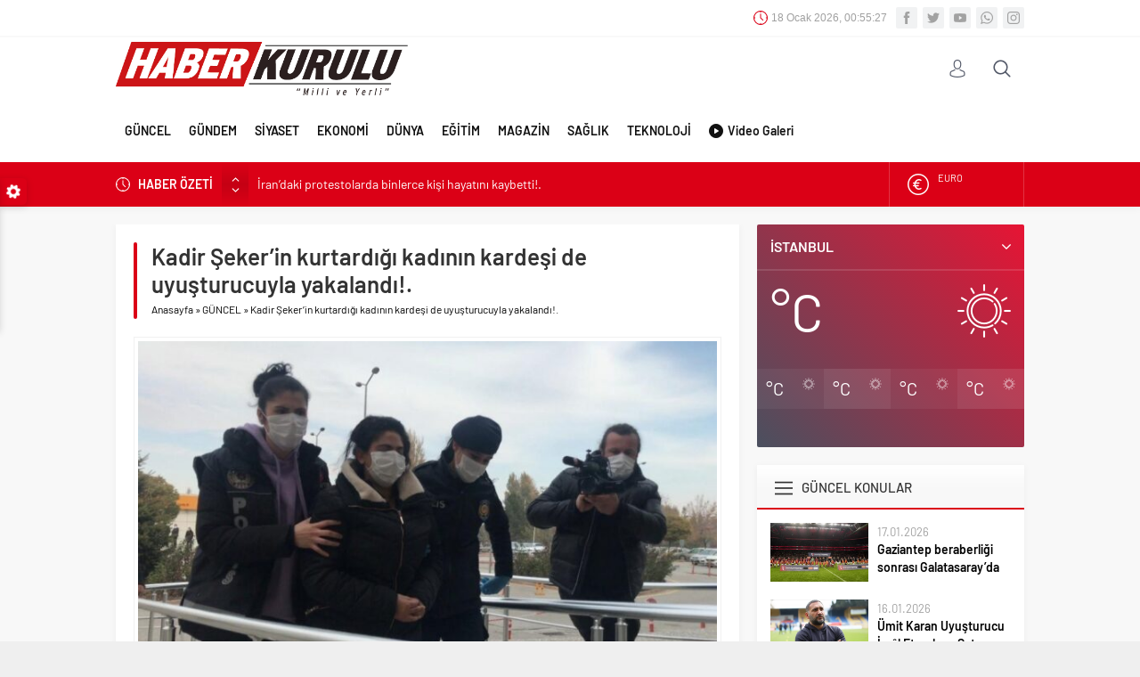

--- FILE ---
content_type: text/html; charset=UTF-8
request_url: https://haberkurulu.com/kadir-sekerin-kurtardigi-kadinin-kardesi-de-uyusturucuyla-yakalandi/
body_size: 20236
content:
<!DOCTYPE html>
<html dir="ltr" lang="tr"
	prefix="og: https://ogp.me/ns#" >
<head>
<meta name="viewport" content="initial-scale=1" />
<meta charset="UTF-8" />
<!--[if lt IE 9]>
<script src="https://haberkurulu.com/wp-content/themes/neva/scripts/html5shiv.js"></script>
<![endif]-->
<link rel="shortcut icon" href="http://haberkurulu.com/wp-content/uploads/2019/08/haberkurululogosu.jpg" type="image/png">
<title>Kadir Şeker’in kurtardığı kadının kardeşi de uyuşturucuyla yakalandı!. - Haber, Haberler, Son Dakika Haberler</title>

		<!-- All in One SEO 4.2.0 -->
		<meta name="description" content="Konya&#039;da Kadir Şeker&#039;in kurtarmaya çalıştığı Ayşe Dırla’nın ardından kız kardeşinin bulunduğu araçtan uyuşturucu madde çıktı. Dırla, çıkarıldığı mahkemece tutuklandı. Konya Emniyet Müdürlüğü Narkotik Suçlarla Mücadele Şubesi ekiplerinin uyuşturucu ile mücadele kapsamında yaptığı detaylı çalışmalarda Konya’ya uyuşturucu madde getireceği tespit edilen oto kurtarma çekici olan bir araç takibe alındı. Narkotik ekipleri şehre gelen araca operasyon gerçekleştirerek" />
		<meta name="robots" content="max-image-preview:large" />
		<link rel="canonical" href="https://haberkurulu.com/kadir-sekerin-kurtardigi-kadinin-kardesi-de-uyusturucuyla-yakalandi/" />
		<meta property="og:locale" content="tr_TR" />
		<meta property="og:site_name" content="Haber, Haberler, Son Dakika Haberler - Milli ve Yerli" />
		<meta property="og:type" content="article" />
		<meta property="og:title" content="Kadir Şeker’in kurtardığı kadının kardeşi de uyuşturucuyla yakalandı!. - Haber, Haberler, Son Dakika Haberler" />
		<meta property="og:description" content="Konya&#039;da Kadir Şeker&#039;in kurtarmaya çalıştığı Ayşe Dırla’nın ardından kız kardeşinin bulunduğu araçtan uyuşturucu madde çıktı. Dırla, çıkarıldığı mahkemece tutuklandı. Konya Emniyet Müdürlüğü Narkotik Suçlarla Mücadele Şubesi ekiplerinin uyuşturucu ile mücadele kapsamında yaptığı detaylı çalışmalarda Konya’ya uyuşturucu madde getireceği tespit edilen oto kurtarma çekici olan bir araç takibe alındı. Narkotik ekipleri şehre gelen araca operasyon gerçekleştirerek" />
		<meta property="og:url" content="https://haberkurulu.com/kadir-sekerin-kurtardigi-kadinin-kardesi-de-uyusturucuyla-yakalandi/" />
		<meta property="article:published_time" content="2021-06-12T16:02:12+00:00" />
		<meta property="article:modified_time" content="2021-06-12T16:02:12+00:00" />
		<meta name="twitter:card" content="summary" />
		<meta name="twitter:title" content="Kadir Şeker’in kurtardığı kadının kardeşi de uyuşturucuyla yakalandı!. - Haber, Haberler, Son Dakika Haberler" />
		<meta name="twitter:description" content="Konya&#039;da Kadir Şeker&#039;in kurtarmaya çalıştığı Ayşe Dırla’nın ardından kız kardeşinin bulunduğu araçtan uyuşturucu madde çıktı. Dırla, çıkarıldığı mahkemece tutuklandı. Konya Emniyet Müdürlüğü Narkotik Suçlarla Mücadele Şubesi ekiplerinin uyuşturucu ile mücadele kapsamında yaptığı detaylı çalışmalarda Konya’ya uyuşturucu madde getireceği tespit edilen oto kurtarma çekici olan bir araç takibe alındı. Narkotik ekipleri şehre gelen araca operasyon gerçekleştirerek" />
		<script type="application/ld+json" class="aioseo-schema">
			{"@context":"https:\/\/schema.org","@graph":[{"@type":"WebSite","@id":"https:\/\/haberkurulu.com\/#website","url":"https:\/\/haberkurulu.com\/","name":"Haber, Haberler, Son Dakika Haberler","description":"Milli ve Yerli","inLanguage":"tr-TR","publisher":{"@id":"https:\/\/haberkurulu.com\/#organization"}},{"@type":"Organization","@id":"https:\/\/haberkurulu.com\/#organization","name":"Haber, Haberler, Son Dakika Haberler","url":"https:\/\/haberkurulu.com\/"},{"@type":"BreadcrumbList","@id":"https:\/\/haberkurulu.com\/kadir-sekerin-kurtardigi-kadinin-kardesi-de-uyusturucuyla-yakalandi\/#breadcrumblist","itemListElement":[{"@type":"ListItem","@id":"https:\/\/haberkurulu.com\/#listItem","position":1,"item":{"@type":"WebPage","@id":"https:\/\/haberkurulu.com\/","name":"Ev","description":"Milli ve Yerli","url":"https:\/\/haberkurulu.com\/"},"nextItem":"https:\/\/haberkurulu.com\/kadir-sekerin-kurtardigi-kadinin-kardesi-de-uyusturucuyla-yakalandi\/#listItem"},{"@type":"ListItem","@id":"https:\/\/haberkurulu.com\/kadir-sekerin-kurtardigi-kadinin-kardesi-de-uyusturucuyla-yakalandi\/#listItem","position":2,"item":{"@type":"WebPage","@id":"https:\/\/haberkurulu.com\/kadir-sekerin-kurtardigi-kadinin-kardesi-de-uyusturucuyla-yakalandi\/","name":"Kadir \u015eeker'in kurtard\u0131\u011f\u0131 kad\u0131n\u0131n karde\u015fi de uyu\u015fturucuyla yakaland\u0131!.","description":"Konya'da Kadir \u015eeker'in kurtarmaya \u00e7al\u0131\u015ft\u0131\u011f\u0131 Ay\u015fe D\u0131rla\u2019n\u0131n ard\u0131ndan k\u0131z karde\u015finin bulundu\u011fu ara\u00e7tan uyu\u015fturucu madde \u00e7\u0131kt\u0131. D\u0131rla, \u00e7\u0131kar\u0131ld\u0131\u011f\u0131 mahkemece tutukland\u0131. Konya Emniyet M\u00fcd\u00fcrl\u00fc\u011f\u00fc Narkotik Su\u00e7larla M\u00fccadele \u015eubesi ekiplerinin uyu\u015fturucu ile m\u00fccadele kapsam\u0131nda yapt\u0131\u011f\u0131 detayl\u0131 \u00e7al\u0131\u015fmalarda Konya\u2019ya uyu\u015fturucu madde getirece\u011fi tespit edilen oto kurtarma \u00e7ekici olan bir ara\u00e7 takibe al\u0131nd\u0131. Narkotik ekipleri \u015fehre gelen araca operasyon ger\u00e7ekle\u015ftirerek","url":"https:\/\/haberkurulu.com\/kadir-sekerin-kurtardigi-kadinin-kardesi-de-uyusturucuyla-yakalandi\/"},"previousItem":"https:\/\/haberkurulu.com\/#listItem"}]},{"@type":"Person","@id":"https:\/\/haberkurulu.com\/author\/ibrahim2019\/#author","url":"https:\/\/haberkurulu.com\/author\/ibrahim2019\/","name":"\u0130brahim Kutlay","image":{"@type":"ImageObject","@id":"https:\/\/haberkurulu.com\/kadir-sekerin-kurtardigi-kadinin-kardesi-de-uyusturucuyla-yakalandi\/#authorImage","url":"https:\/\/secure.gravatar.com\/avatar\/bbcaa0a44761167df2e07d5caed191e0?s=96&d=mm&r=g","width":96,"height":96,"caption":"\u0130brahim Kutlay"}},{"@type":"WebPage","@id":"https:\/\/haberkurulu.com\/kadir-sekerin-kurtardigi-kadinin-kardesi-de-uyusturucuyla-yakalandi\/#webpage","url":"https:\/\/haberkurulu.com\/kadir-sekerin-kurtardigi-kadinin-kardesi-de-uyusturucuyla-yakalandi\/","name":"Kadir \u015eeker\u2019in kurtard\u0131\u011f\u0131 kad\u0131n\u0131n karde\u015fi de uyu\u015fturucuyla yakaland\u0131!. - Haber, Haberler, Son Dakika Haberler","description":"Konya'da Kadir \u015eeker'in kurtarmaya \u00e7al\u0131\u015ft\u0131\u011f\u0131 Ay\u015fe D\u0131rla\u2019n\u0131n ard\u0131ndan k\u0131z karde\u015finin bulundu\u011fu ara\u00e7tan uyu\u015fturucu madde \u00e7\u0131kt\u0131. D\u0131rla, \u00e7\u0131kar\u0131ld\u0131\u011f\u0131 mahkemece tutukland\u0131. Konya Emniyet M\u00fcd\u00fcrl\u00fc\u011f\u00fc Narkotik Su\u00e7larla M\u00fccadele \u015eubesi ekiplerinin uyu\u015fturucu ile m\u00fccadele kapsam\u0131nda yapt\u0131\u011f\u0131 detayl\u0131 \u00e7al\u0131\u015fmalarda Konya\u2019ya uyu\u015fturucu madde getirece\u011fi tespit edilen oto kurtarma \u00e7ekici olan bir ara\u00e7 takibe al\u0131nd\u0131. Narkotik ekipleri \u015fehre gelen araca operasyon ger\u00e7ekle\u015ftirerek","inLanguage":"tr-TR","isPartOf":{"@id":"https:\/\/haberkurulu.com\/#website"},"breadcrumb":{"@id":"https:\/\/haberkurulu.com\/kadir-sekerin-kurtardigi-kadinin-kardesi-de-uyusturucuyla-yakalandi\/#breadcrumblist"},"author":"https:\/\/haberkurulu.com\/author\/ibrahim2019\/#author","creator":"https:\/\/haberkurulu.com\/author\/ibrahim2019\/#author","image":{"@type":"ImageObject","@id":"https:\/\/haberkurulu.com\/#mainImage","url":"https:\/\/haberkurulu.com\/wp-content\/uploads\/2021\/06\/konya_8840.jpg","width":1200,"height":655},"primaryImageOfPage":{"@id":"https:\/\/haberkurulu.com\/kadir-sekerin-kurtardigi-kadinin-kardesi-de-uyusturucuyla-yakalandi\/#mainImage"},"datePublished":"2021-06-12T16:02:12+03:00","dateModified":"2021-06-12T16:02:12+03:00"},{"@type":"BlogPosting","@id":"https:\/\/haberkurulu.com\/kadir-sekerin-kurtardigi-kadinin-kardesi-de-uyusturucuyla-yakalandi\/#blogposting","name":"Kadir \u015eeker\u2019in kurtard\u0131\u011f\u0131 kad\u0131n\u0131n karde\u015fi de uyu\u015fturucuyla yakaland\u0131!. - Haber, Haberler, Son Dakika Haberler","description":"Konya'da Kadir \u015eeker'in kurtarmaya \u00e7al\u0131\u015ft\u0131\u011f\u0131 Ay\u015fe D\u0131rla\u2019n\u0131n ard\u0131ndan k\u0131z karde\u015finin bulundu\u011fu ara\u00e7tan uyu\u015fturucu madde \u00e7\u0131kt\u0131. D\u0131rla, \u00e7\u0131kar\u0131ld\u0131\u011f\u0131 mahkemece tutukland\u0131. Konya Emniyet M\u00fcd\u00fcrl\u00fc\u011f\u00fc Narkotik Su\u00e7larla M\u00fccadele \u015eubesi ekiplerinin uyu\u015fturucu ile m\u00fccadele kapsam\u0131nda yapt\u0131\u011f\u0131 detayl\u0131 \u00e7al\u0131\u015fmalarda Konya\u2019ya uyu\u015fturucu madde getirece\u011fi tespit edilen oto kurtarma \u00e7ekici olan bir ara\u00e7 takibe al\u0131nd\u0131. Narkotik ekipleri \u015fehre gelen araca operasyon ger\u00e7ekle\u015ftirerek","inLanguage":"tr-TR","headline":"Kadir \u015eeker'in kurtard\u0131\u011f\u0131 kad\u0131n\u0131n karde\u015fi de uyu\u015fturucuyla yakaland\u0131!.","author":{"@id":"https:\/\/haberkurulu.com\/author\/ibrahim2019\/#author"},"publisher":{"@id":"https:\/\/haberkurulu.com\/#organization"},"datePublished":"2021-06-12T16:02:12+03:00","dateModified":"2021-06-12T16:02:12+03:00","articleSection":"G\u00dcNCEL, figen d\u0131rla, kadir \u015feker, uyu\u015fturucu, www.haberkurulu.com","mainEntityOfPage":{"@id":"https:\/\/haberkurulu.com\/kadir-sekerin-kurtardigi-kadinin-kardesi-de-uyusturucuyla-yakalandi\/#webpage"},"isPartOf":{"@id":"https:\/\/haberkurulu.com\/kadir-sekerin-kurtardigi-kadinin-kardesi-de-uyusturucuyla-yakalandi\/#webpage"},"image":{"@type":"ImageObject","@id":"https:\/\/haberkurulu.com\/#articleImage","url":"https:\/\/haberkurulu.com\/wp-content\/uploads\/2021\/06\/konya_8840.jpg","width":1200,"height":655}}]}
		</script>
		<!-- All in One SEO -->

<link rel='dns-prefetch' href='//ajax.googleapis.com' />
<link rel='dns-prefetch' href='//s.w.org' />
<link rel="alternate" type="application/rss+xml" title="Haber, Haberler, Son Dakika Haberler &raquo; Kadir Şeker&#8217;in kurtardığı kadının kardeşi de uyuşturucuyla yakalandı!. yorum beslemesi" href="https://haberkurulu.com/kadir-sekerin-kurtardigi-kadinin-kardesi-de-uyusturucuyla-yakalandi/feed/" />
<style id='global-styles-inline-css' type='text/css'>
body{--wp--preset--color--black: #000000;--wp--preset--color--cyan-bluish-gray: #abb8c3;--wp--preset--color--white: #ffffff;--wp--preset--color--pale-pink: #f78da7;--wp--preset--color--vivid-red: #cf2e2e;--wp--preset--color--luminous-vivid-orange: #ff6900;--wp--preset--color--luminous-vivid-amber: #fcb900;--wp--preset--color--light-green-cyan: #7bdcb5;--wp--preset--color--vivid-green-cyan: #00d084;--wp--preset--color--pale-cyan-blue: #8ed1fc;--wp--preset--color--vivid-cyan-blue: #0693e3;--wp--preset--color--vivid-purple: #9b51e0;--wp--preset--gradient--vivid-cyan-blue-to-vivid-purple: linear-gradient(135deg,rgba(6,147,227,1) 0%,rgb(155,81,224) 100%);--wp--preset--gradient--light-green-cyan-to-vivid-green-cyan: linear-gradient(135deg,rgb(122,220,180) 0%,rgb(0,208,130) 100%);--wp--preset--gradient--luminous-vivid-amber-to-luminous-vivid-orange: linear-gradient(135deg,rgba(252,185,0,1) 0%,rgba(255,105,0,1) 100%);--wp--preset--gradient--luminous-vivid-orange-to-vivid-red: linear-gradient(135deg,rgba(255,105,0,1) 0%,rgb(207,46,46) 100%);--wp--preset--gradient--very-light-gray-to-cyan-bluish-gray: linear-gradient(135deg,rgb(238,238,238) 0%,rgb(169,184,195) 100%);--wp--preset--gradient--cool-to-warm-spectrum: linear-gradient(135deg,rgb(74,234,220) 0%,rgb(151,120,209) 20%,rgb(207,42,186) 40%,rgb(238,44,130) 60%,rgb(251,105,98) 80%,rgb(254,248,76) 100%);--wp--preset--gradient--blush-light-purple: linear-gradient(135deg,rgb(255,206,236) 0%,rgb(152,150,240) 100%);--wp--preset--gradient--blush-bordeaux: linear-gradient(135deg,rgb(254,205,165) 0%,rgb(254,45,45) 50%,rgb(107,0,62) 100%);--wp--preset--gradient--luminous-dusk: linear-gradient(135deg,rgb(255,203,112) 0%,rgb(199,81,192) 50%,rgb(65,88,208) 100%);--wp--preset--gradient--pale-ocean: linear-gradient(135deg,rgb(255,245,203) 0%,rgb(182,227,212) 50%,rgb(51,167,181) 100%);--wp--preset--gradient--electric-grass: linear-gradient(135deg,rgb(202,248,128) 0%,rgb(113,206,126) 100%);--wp--preset--gradient--midnight: linear-gradient(135deg,rgb(2,3,129) 0%,rgb(40,116,252) 100%);--wp--preset--duotone--dark-grayscale: url('#wp-duotone-dark-grayscale');--wp--preset--duotone--grayscale: url('#wp-duotone-grayscale');--wp--preset--duotone--purple-yellow: url('#wp-duotone-purple-yellow');--wp--preset--duotone--blue-red: url('#wp-duotone-blue-red');--wp--preset--duotone--midnight: url('#wp-duotone-midnight');--wp--preset--duotone--magenta-yellow: url('#wp-duotone-magenta-yellow');--wp--preset--duotone--purple-green: url('#wp-duotone-purple-green');--wp--preset--duotone--blue-orange: url('#wp-duotone-blue-orange');--wp--preset--font-size--small: 13px;--wp--preset--font-size--medium: 20px;--wp--preset--font-size--large: 36px;--wp--preset--font-size--x-large: 42px;}.has-black-color{color: var(--wp--preset--color--black) !important;}.has-cyan-bluish-gray-color{color: var(--wp--preset--color--cyan-bluish-gray) !important;}.has-white-color{color: var(--wp--preset--color--white) !important;}.has-pale-pink-color{color: var(--wp--preset--color--pale-pink) !important;}.has-vivid-red-color{color: var(--wp--preset--color--vivid-red) !important;}.has-luminous-vivid-orange-color{color: var(--wp--preset--color--luminous-vivid-orange) !important;}.has-luminous-vivid-amber-color{color: var(--wp--preset--color--luminous-vivid-amber) !important;}.has-light-green-cyan-color{color: var(--wp--preset--color--light-green-cyan) !important;}.has-vivid-green-cyan-color{color: var(--wp--preset--color--vivid-green-cyan) !important;}.has-pale-cyan-blue-color{color: var(--wp--preset--color--pale-cyan-blue) !important;}.has-vivid-cyan-blue-color{color: var(--wp--preset--color--vivid-cyan-blue) !important;}.has-vivid-purple-color{color: var(--wp--preset--color--vivid-purple) !important;}.has-black-background-color{background-color: var(--wp--preset--color--black) !important;}.has-cyan-bluish-gray-background-color{background-color: var(--wp--preset--color--cyan-bluish-gray) !important;}.has-white-background-color{background-color: var(--wp--preset--color--white) !important;}.has-pale-pink-background-color{background-color: var(--wp--preset--color--pale-pink) !important;}.has-vivid-red-background-color{background-color: var(--wp--preset--color--vivid-red) !important;}.has-luminous-vivid-orange-background-color{background-color: var(--wp--preset--color--luminous-vivid-orange) !important;}.has-luminous-vivid-amber-background-color{background-color: var(--wp--preset--color--luminous-vivid-amber) !important;}.has-light-green-cyan-background-color{background-color: var(--wp--preset--color--light-green-cyan) !important;}.has-vivid-green-cyan-background-color{background-color: var(--wp--preset--color--vivid-green-cyan) !important;}.has-pale-cyan-blue-background-color{background-color: var(--wp--preset--color--pale-cyan-blue) !important;}.has-vivid-cyan-blue-background-color{background-color: var(--wp--preset--color--vivid-cyan-blue) !important;}.has-vivid-purple-background-color{background-color: var(--wp--preset--color--vivid-purple) !important;}.has-black-border-color{border-color: var(--wp--preset--color--black) !important;}.has-cyan-bluish-gray-border-color{border-color: var(--wp--preset--color--cyan-bluish-gray) !important;}.has-white-border-color{border-color: var(--wp--preset--color--white) !important;}.has-pale-pink-border-color{border-color: var(--wp--preset--color--pale-pink) !important;}.has-vivid-red-border-color{border-color: var(--wp--preset--color--vivid-red) !important;}.has-luminous-vivid-orange-border-color{border-color: var(--wp--preset--color--luminous-vivid-orange) !important;}.has-luminous-vivid-amber-border-color{border-color: var(--wp--preset--color--luminous-vivid-amber) !important;}.has-light-green-cyan-border-color{border-color: var(--wp--preset--color--light-green-cyan) !important;}.has-vivid-green-cyan-border-color{border-color: var(--wp--preset--color--vivid-green-cyan) !important;}.has-pale-cyan-blue-border-color{border-color: var(--wp--preset--color--pale-cyan-blue) !important;}.has-vivid-cyan-blue-border-color{border-color: var(--wp--preset--color--vivid-cyan-blue) !important;}.has-vivid-purple-border-color{border-color: var(--wp--preset--color--vivid-purple) !important;}.has-vivid-cyan-blue-to-vivid-purple-gradient-background{background: var(--wp--preset--gradient--vivid-cyan-blue-to-vivid-purple) !important;}.has-light-green-cyan-to-vivid-green-cyan-gradient-background{background: var(--wp--preset--gradient--light-green-cyan-to-vivid-green-cyan) !important;}.has-luminous-vivid-amber-to-luminous-vivid-orange-gradient-background{background: var(--wp--preset--gradient--luminous-vivid-amber-to-luminous-vivid-orange) !important;}.has-luminous-vivid-orange-to-vivid-red-gradient-background{background: var(--wp--preset--gradient--luminous-vivid-orange-to-vivid-red) !important;}.has-very-light-gray-to-cyan-bluish-gray-gradient-background{background: var(--wp--preset--gradient--very-light-gray-to-cyan-bluish-gray) !important;}.has-cool-to-warm-spectrum-gradient-background{background: var(--wp--preset--gradient--cool-to-warm-spectrum) !important;}.has-blush-light-purple-gradient-background{background: var(--wp--preset--gradient--blush-light-purple) !important;}.has-blush-bordeaux-gradient-background{background: var(--wp--preset--gradient--blush-bordeaux) !important;}.has-luminous-dusk-gradient-background{background: var(--wp--preset--gradient--luminous-dusk) !important;}.has-pale-ocean-gradient-background{background: var(--wp--preset--gradient--pale-ocean) !important;}.has-electric-grass-gradient-background{background: var(--wp--preset--gradient--electric-grass) !important;}.has-midnight-gradient-background{background: var(--wp--preset--gradient--midnight) !important;}.has-small-font-size{font-size: var(--wp--preset--font-size--small) !important;}.has-medium-font-size{font-size: var(--wp--preset--font-size--medium) !important;}.has-large-font-size{font-size: var(--wp--preset--font-size--large) !important;}.has-x-large-font-size{font-size: var(--wp--preset--font-size--x-large) !important;}
</style>
<link rel='stylesheet' id='contact-form-7-css'  href='https://haberkurulu.com/wp-content/plugins/contact-form-7/includes/css/styles.css?ver=5.5.6'  media='all' />
<link rel='stylesheet' id='dashicons-css'  href='https://haberkurulu.com/wp-includes/css/dashicons.min.css?ver=5.9.3'  media='all' />
<link rel='stylesheet' id='post-views-counter-frontend-css'  href='https://haberkurulu.com/wp-content/plugins/post-views-counter/css/frontend.css?ver=1.3.11'  media='all' />
<link rel='stylesheet' id='safirstyle-css'  href='https://haberkurulu.com/wp-content/themes/neva/style.css?ver=5.9.3'  media='all' />
<link rel='stylesheet' id='minicolors-css'  href='https://haberkurulu.com/wp-content/themes/neva/lib/colorpicker/jquery.minicolors.css?ver=5.9.3'  media='all' />
<link rel="https://api.w.org/" href="https://haberkurulu.com/wp-json/" /><link rel="alternate" type="application/json" href="https://haberkurulu.com/wp-json/wp/v2/posts/129660" /><link rel="EditURI" type="application/rsd+xml" title="RSD" href="https://haberkurulu.com/xmlrpc.php?rsd" />
<link rel="wlwmanifest" type="application/wlwmanifest+xml" href="https://haberkurulu.com/wp-includes/wlwmanifest.xml" /> 
<link rel='shortlink' href='https://haberkurulu.com/?p=129660' />
<link rel="alternate" type="application/json+oembed" href="https://haberkurulu.com/wp-json/oembed/1.0/embed?url=https%3A%2F%2Fhaberkurulu.com%2Fkadir-sekerin-kurtardigi-kadinin-kardesi-de-uyusturucuyla-yakalandi%2F" />
<link rel="alternate" type="text/xml+oembed" href="https://haberkurulu.com/wp-json/oembed/1.0/embed?url=https%3A%2F%2Fhaberkurulu.com%2Fkadir-sekerin-kurtardigi-kadinin-kardesi-de-uyusturucuyla-yakalandi%2F&#038;format=xml" />

		<style>
			#wp-admin-bar-pvc-post-views .pvc-graph-container { padding-top: 6px; padding-bottom: 6px; position: relative; display: block; height: 100%; box-sizing: border-box; }
			#wp-admin-bar-pvc-post-views .pvc-line-graph {
				display: inline-block;
				width: 1px;
				margin-right: 1px;
				background-color: #ccc;
				vertical-align: baseline;
			}
			#wp-admin-bar-pvc-post-views .pvc-line-graph:hover { background-color: #eee; }
			#wp-admin-bar-pvc-post-views .pvc-line-graph-0 { height: 1% }
			#wp-admin-bar-pvc-post-views .pvc-line-graph-1 { height: 5% }
			#wp-admin-bar-pvc-post-views .pvc-line-graph-2 { height: 10% }
			#wp-admin-bar-pvc-post-views .pvc-line-graph-3 { height: 15% }
			#wp-admin-bar-pvc-post-views .pvc-line-graph-4 { height: 20% }
			#wp-admin-bar-pvc-post-views .pvc-line-graph-5 { height: 25% }
			#wp-admin-bar-pvc-post-views .pvc-line-graph-6 { height: 30% }
			#wp-admin-bar-pvc-post-views .pvc-line-graph-7 { height: 35% }
			#wp-admin-bar-pvc-post-views .pvc-line-graph-8 { height: 40% }
			#wp-admin-bar-pvc-post-views .pvc-line-graph-9 { height: 45% }
			#wp-admin-bar-pvc-post-views .pvc-line-graph-10 { height: 50% }
			#wp-admin-bar-pvc-post-views .pvc-line-graph-11 { height: 55% }
			#wp-admin-bar-pvc-post-views .pvc-line-graph-12 { height: 60% }
			#wp-admin-bar-pvc-post-views .pvc-line-graph-13 { height: 65% }
			#wp-admin-bar-pvc-post-views .pvc-line-graph-14 { height: 70% }
			#wp-admin-bar-pvc-post-views .pvc-line-graph-15 { height: 75% }
			#wp-admin-bar-pvc-post-views .pvc-line-graph-16 { height: 80% }
			#wp-admin-bar-pvc-post-views .pvc-line-graph-17 { height: 85% }
			#wp-admin-bar-pvc-post-views .pvc-line-graph-18 { height: 90% }
			#wp-admin-bar-pvc-post-views .pvc-line-graph-19 { height: 95% }
			#wp-admin-bar-pvc-post-views .pvc-line-graph-20 { height: 100% }
		</style><link rel="icon" href="https://haberkurulu.com/wp-content/uploads/2019/08/cropped-HK-32x32.jpg" sizes="32x32" />
<link rel="icon" href="https://haberkurulu.com/wp-content/uploads/2019/08/cropped-HK-192x192.jpg" sizes="192x192" />
<link rel="apple-touch-icon" href="https://haberkurulu.com/wp-content/uploads/2019/08/cropped-HK-180x180.jpg" />
<meta name="msapplication-TileImage" content="https://haberkurulu.com/wp-content/uploads/2019/08/cropped-HK-270x270.jpg" />
<!-- Global site tag (gtag.js) - Google Analytics -->
<script async src="https://www.googletagmanager.com/gtag/js?id=UA-111192230-1"></script>
<script>
  window.dataLayer = window.dataLayer || [];
  function gtag(){dataLayer.push(arguments);}
  gtag('js', new Date());

  gtag('config', 'UA-111192230-1');
</script>
<style>#topbar .clock:before,#menu .sub-menu li span.icon,.sliderWidget .slider .owl-dots .owl-dot.ads a,.listingWidget .items a .icon,.safirBox .title a:hover,.sliderWidget .rightGroup .title a:hover,.authorsWidget .author-name a,#authorRelated .item a:hover,#authorRelated .item .title:before,#allAuthorsPage .post .author-name a:hover,aside.profile .userMenu a .icon:before,#profile .table .postContainer .title a:hover,a,h1,h2,h3,h4,h5,h6,#crumbs a:hover,#infoBlock .item .icon,#menu>ul>li:hover>a,#menu>ul>li.active>a,.advancedPostsWidget1 .item .title a:hover,.advancedPostsWidget2 .item .title a:hover,.listing.style1 .item .title a:hover,.listing.style2 .item .title a:hover,#content .safirForm p>span:before,.reading .mainHeading .icon:before,#mobilemenu span.icon{color:#db0016;}#topsearch button,#breakingGroup,.sliderWidget .post .safirCategoryMeta a,.sliderWidget .slider .owl-dots .owl-dot.active,.advancedPostsWidget3 .titles .title span,.listingWidget .items a .number,.slider2Widget .owl-dots .owl-dot.active a,.tabbedWidget .tabheading a.active:after,.mainHeading:after,.authorsWidget .allLink a,.burcList a .hover:after,.safirTop,.pageHeading:before,.safirnavi span,.safirnavi a,#gallery-nav a:hover,#gallery-nav a.active,#main form button.submit,#main form input[type=submit],#main .sfrIconForm form .fileLabel span.button,.safirButton,.pageHeading .inner:before,.safirOwlButtons .owl-nav div,.safirnavi span,.safirnavi a,#content form input[type=submit],#gallery-links a,#switcher .icon{background:#db0016;}.tabbedWidget .tabheading a.active:before,.sliderWidget .slider .owl-dots .owl-dot:before{border-color:transparent transparent #db0016 transparent;}.slider2Widget .post .title a{border-left:8px solid #db0016;}#menu li.icon1>a span.icon,#mobilemenu li.icon1>a span.icon{display:inline-block;}#mobilemenu li.icon1>a span.icon:before,#menu li.icon1>a span.icon:before,#breaking.icon1:before,.safirCustomMenu li.icon1 .icon:before,.galleryWidget.withIcon.icon1 .safirthumb span:before,#topmenu li.icon1>a span.icon:before,footer .footermenu1 li.icon1>a:before,.mainHeading .icon.icon1:before{content:"\E000";}#menu li.icon2>a span.icon,#mobilemenu li.icon2>a span.icon{display:inline-block;}#mobilemenu li.icon2>a span.icon:before,#menu li.icon2>a span.icon:before,#breaking.icon2:before,.safirCustomMenu li.icon2 .icon:before,.galleryWidget.withIcon.icon2 .safirthumb span:before,#topmenu li.icon2>a span.icon:before,footer .footermenu1 li.icon2>a:before,.mainHeading .icon.icon2:before{content:"\E001";}#menu li.icon3>a span.icon,#mobilemenu li.icon3>a span.icon{display:inline-block;}#mobilemenu li.icon3>a span.icon:before,#menu li.icon3>a span.icon:before,#breaking.icon3:before,.safirCustomMenu li.icon3 .icon:before,.galleryWidget.withIcon.icon3 .safirthumb span:before,#topmenu li.icon3>a span.icon:before,footer .footermenu1 li.icon3>a:before,.mainHeading .icon.icon3:before{content:"\E002";}#menu li.icon4>a span.icon,#mobilemenu li.icon4>a span.icon{display:inline-block;}#mobilemenu li.icon4>a span.icon:before,#menu li.icon4>a span.icon:before,#breaking.icon4:before,.safirCustomMenu li.icon4 .icon:before,.galleryWidget.withIcon.icon4 .safirthumb span:before,#topmenu li.icon4>a span.icon:before,footer .footermenu1 li.icon4>a:before,.mainHeading .icon.icon4:before{content:"\E003";}#menu li.icon5>a span.icon,#mobilemenu li.icon5>a span.icon{display:inline-block;}#mobilemenu li.icon5>a span.icon:before,#menu li.icon5>a span.icon:before,#breaking.icon5:before,.safirCustomMenu li.icon5 .icon:before,.galleryWidget.withIcon.icon5 .safirthumb span:before,#topmenu li.icon5>a span.icon:before,footer .footermenu1 li.icon5>a:before,.mainHeading .icon.icon5:before{content:"\E004";}#menu li.icon6>a span.icon,#mobilemenu li.icon6>a span.icon{display:inline-block;}#mobilemenu li.icon6>a span.icon:before,#menu li.icon6>a span.icon:before,#breaking.icon6:before,.safirCustomMenu li.icon6 .icon:before,.galleryWidget.withIcon.icon6 .safirthumb span:before,#topmenu li.icon6>a span.icon:before,footer .footermenu1 li.icon6>a:before,.mainHeading .icon.icon6:before{content:"\E005";}#menu li.icon7>a span.icon,#mobilemenu li.icon7>a span.icon{display:inline-block;}#mobilemenu li.icon7>a span.icon:before,#menu li.icon7>a span.icon:before,#breaking.icon7:before,.safirCustomMenu li.icon7 .icon:before,.galleryWidget.withIcon.icon7 .safirthumb span:before,#topmenu li.icon7>a span.icon:before,footer .footermenu1 li.icon7>a:before,.mainHeading .icon.icon7:before{content:"\E006";}#menu li.icon8>a span.icon,#mobilemenu li.icon8>a span.icon{display:inline-block;}#mobilemenu li.icon8>a span.icon:before,#menu li.icon8>a span.icon:before,#breaking.icon8:before,.safirCustomMenu li.icon8 .icon:before,.galleryWidget.withIcon.icon8 .safirthumb span:before,#topmenu li.icon8>a span.icon:before,footer .footermenu1 li.icon8>a:before,.mainHeading .icon.icon8:before{content:"\E007";}#menu li.icon9>a span.icon,#mobilemenu li.icon9>a span.icon{display:inline-block;}#mobilemenu li.icon9>a span.icon:before,#menu li.icon9>a span.icon:before,#breaking.icon9:before,.safirCustomMenu li.icon9 .icon:before,.galleryWidget.withIcon.icon9 .safirthumb span:before,#topmenu li.icon9>a span.icon:before,footer .footermenu1 li.icon9>a:before,.mainHeading .icon.icon9:before{content:"\E008";}#menu li.icon10>a span.icon,#mobilemenu li.icon10>a span.icon{display:inline-block;}#mobilemenu li.icon10>a span.icon:before,#menu li.icon10>a span.icon:before,#breaking.icon10:before,.safirCustomMenu li.icon10 .icon:before,.galleryWidget.withIcon.icon10 .safirthumb span:before,#topmenu li.icon10>a span.icon:before,footer .footermenu1 li.icon10>a:before,.mainHeading .icon.icon10:before{content:"\E009";}#menu li.icon11>a span.icon,#mobilemenu li.icon11>a span.icon{display:inline-block;}#mobilemenu li.icon11>a span.icon:before,#menu li.icon11>a span.icon:before,#breaking.icon11:before,.safirCustomMenu li.icon11 .icon:before,.galleryWidget.withIcon.icon11 .safirthumb span:before,#topmenu li.icon11>a span.icon:before,footer .footermenu1 li.icon11>a:before,.mainHeading .icon.icon11:before{content:"\E00a";}#menu li.icon12>a span.icon,#mobilemenu li.icon12>a span.icon{display:inline-block;}#mobilemenu li.icon12>a span.icon:before,#menu li.icon12>a span.icon:before,#breaking.icon12:before,.safirCustomMenu li.icon12 .icon:before,.galleryWidget.withIcon.icon12 .safirthumb span:before,#topmenu li.icon12>a span.icon:before,footer .footermenu1 li.icon12>a:before,.mainHeading .icon.icon12:before{content:"\E00b";}#menu li.icon13>a span.icon,#mobilemenu li.icon13>a span.icon{display:inline-block;}#mobilemenu li.icon13>a span.icon:before,#menu li.icon13>a span.icon:before,#breaking.icon13:before,.safirCustomMenu li.icon13 .icon:before,.galleryWidget.withIcon.icon13 .safirthumb span:before,#topmenu li.icon13>a span.icon:before,footer .footermenu1 li.icon13>a:before,.mainHeading .icon.icon13:before{content:"\E00c";}#menu li.icon14>a span.icon,#mobilemenu li.icon14>a span.icon{display:inline-block;}#mobilemenu li.icon14>a span.icon:before,#menu li.icon14>a span.icon:before,#breaking.icon14:before,.safirCustomMenu li.icon14 .icon:before,.galleryWidget.withIcon.icon14 .safirthumb span:before,#topmenu li.icon14>a span.icon:before,footer .footermenu1 li.icon14>a:before,.mainHeading .icon.icon14:before{content:"\E00d";}#menu li.icon15>a span.icon,#mobilemenu li.icon15>a span.icon{display:inline-block;}#mobilemenu li.icon15>a span.icon:before,#menu li.icon15>a span.icon:before,#breaking.icon15:before,.safirCustomMenu li.icon15 .icon:before,.galleryWidget.withIcon.icon15 .safirthumb span:before,#topmenu li.icon15>a span.icon:before,footer .footermenu1 li.icon15>a:before,.mainHeading .icon.icon15:before{content:"\E00e";}#menu li.icon16>a span.icon,#mobilemenu li.icon16>a span.icon{display:inline-block;}#mobilemenu li.icon16>a span.icon:before,#menu li.icon16>a span.icon:before,#breaking.icon16:before,.safirCustomMenu li.icon16 .icon:before,.galleryWidget.withIcon.icon16 .safirthumb span:before,#topmenu li.icon16>a span.icon:before,footer .footermenu1 li.icon16>a:before,.mainHeading .icon.icon16:before{content:"\E00f";}#menu li.icon17>a span.icon,#mobilemenu li.icon17>a span.icon{display:inline-block;}#mobilemenu li.icon17>a span.icon:before,#menu li.icon17>a span.icon:before,#breaking.icon17:before,.safirCustomMenu li.icon17 .icon:before,.galleryWidget.withIcon.icon17 .safirthumb span:before,#topmenu li.icon17>a span.icon:before,footer .footermenu1 li.icon17>a:before,.mainHeading .icon.icon17:before{content:"\E010";}#menu li.icon18>a span.icon,#mobilemenu li.icon18>a span.icon{display:inline-block;}#mobilemenu li.icon18>a span.icon:before,#menu li.icon18>a span.icon:before,#breaking.icon18:before,.safirCustomMenu li.icon18 .icon:before,.galleryWidget.withIcon.icon18 .safirthumb span:before,#topmenu li.icon18>a span.icon:before,footer .footermenu1 li.icon18>a:before,.mainHeading .icon.icon18:before{content:"\E011";}#menu li.icon19>a span.icon,#mobilemenu li.icon19>a span.icon{display:inline-block;}#mobilemenu li.icon19>a span.icon:before,#menu li.icon19>a span.icon:before,#breaking.icon19:before,.safirCustomMenu li.icon19 .icon:before,.galleryWidget.withIcon.icon19 .safirthumb span:before,#topmenu li.icon19>a span.icon:before,footer .footermenu1 li.icon19>a:before,.mainHeading .icon.icon19:before{content:"\E012";}#menu li.icon20>a span.icon,#mobilemenu li.icon20>a span.icon{display:inline-block;}#mobilemenu li.icon20>a span.icon:before,#menu li.icon20>a span.icon:before,#breaking.icon20:before,.safirCustomMenu li.icon20 .icon:before,.galleryWidget.withIcon.icon20 .safirthumb span:before,#topmenu li.icon20>a span.icon:before,footer .footermenu1 li.icon20>a:before,.mainHeading .icon.icon20:before{content:"\E013";}#menu li.icon21>a span.icon,#mobilemenu li.icon21>a span.icon{display:inline-block;}#mobilemenu li.icon21>a span.icon:before,#menu li.icon21>a span.icon:before,#breaking.icon21:before,.safirCustomMenu li.icon21 .icon:before,.galleryWidget.withIcon.icon21 .safirthumb span:before,#topmenu li.icon21>a span.icon:before,footer .footermenu1 li.icon21>a:before,.mainHeading .icon.icon21:before{content:"\E014";}#menu li.icon22>a span.icon,#mobilemenu li.icon22>a span.icon{display:inline-block;}#mobilemenu li.icon22>a span.icon:before,#menu li.icon22>a span.icon:before,#breaking.icon22:before,.safirCustomMenu li.icon22 .icon:before,.galleryWidget.withIcon.icon22 .safirthumb span:before,#topmenu li.icon22>a span.icon:before,footer .footermenu1 li.icon22>a:before,.mainHeading .icon.icon22:before{content:"\E015";}#menu li.icon23>a span.icon,#mobilemenu li.icon23>a span.icon{display:inline-block;}#mobilemenu li.icon23>a span.icon:before,#menu li.icon23>a span.icon:before,#breaking.icon23:before,.safirCustomMenu li.icon23 .icon:before,.galleryWidget.withIcon.icon23 .safirthumb span:before,#topmenu li.icon23>a span.icon:before,footer .footermenu1 li.icon23>a:before,.mainHeading .icon.icon23:before{content:"\E016";}#menu li.icon24>a span.icon,#mobilemenu li.icon24>a span.icon{display:inline-block;}#mobilemenu li.icon24>a span.icon:before,#menu li.icon24>a span.icon:before,#breaking.icon24:before,.safirCustomMenu li.icon24 .icon:before,.galleryWidget.withIcon.icon24 .safirthumb span:before,#topmenu li.icon24>a span.icon:before,footer .footermenu1 li.icon24>a:before,.mainHeading .icon.icon24:before{content:"\E017";}#menu li.icon25>a span.icon,#mobilemenu li.icon25>a span.icon{display:inline-block;}#mobilemenu li.icon25>a span.icon:before,#menu li.icon25>a span.icon:before,#breaking.icon25:before,.safirCustomMenu li.icon25 .icon:before,.galleryWidget.withIcon.icon25 .safirthumb span:before,#topmenu li.icon25>a span.icon:before,footer .footermenu1 li.icon25>a:before,.mainHeading .icon.icon25:before{content:"\E018";}#menu li.icon26>a span.icon,#mobilemenu li.icon26>a span.icon{display:inline-block;}#mobilemenu li.icon26>a span.icon:before,#menu li.icon26>a span.icon:before,#breaking.icon26:before,.safirCustomMenu li.icon26 .icon:before,.galleryWidget.withIcon.icon26 .safirthumb span:before,#topmenu li.icon26>a span.icon:before,footer .footermenu1 li.icon26>a:before,.mainHeading .icon.icon26:before{content:"\E019";}#menu li.icon27>a span.icon,#mobilemenu li.icon27>a span.icon{display:inline-block;}#mobilemenu li.icon27>a span.icon:before,#menu li.icon27>a span.icon:before,#breaking.icon27:before,.safirCustomMenu li.icon27 .icon:before,.galleryWidget.withIcon.icon27 .safirthumb span:before,#topmenu li.icon27>a span.icon:before,footer .footermenu1 li.icon27>a:before,.mainHeading .icon.icon27:before{content:"\E01a";}#menu li.icon28>a span.icon,#mobilemenu li.icon28>a span.icon{display:inline-block;}#mobilemenu li.icon28>a span.icon:before,#menu li.icon28>a span.icon:before,#breaking.icon28:before,.safirCustomMenu li.icon28 .icon:before,.galleryWidget.withIcon.icon28 .safirthumb span:before,#topmenu li.icon28>a span.icon:before,footer .footermenu1 li.icon28>a:before,.mainHeading .icon.icon28:before{content:"\E01b";}#menu li.icon29>a span.icon,#mobilemenu li.icon29>a span.icon{display:inline-block;}#mobilemenu li.icon29>a span.icon:before,#menu li.icon29>a span.icon:before,#breaking.icon29:before,.safirCustomMenu li.icon29 .icon:before,.galleryWidget.withIcon.icon29 .safirthumb span:before,#topmenu li.icon29>a span.icon:before,footer .footermenu1 li.icon29>a:before,.mainHeading .icon.icon29:before{content:"\E01c";}#menu li.icon30>a span.icon,#mobilemenu li.icon30>a span.icon{display:inline-block;}#mobilemenu li.icon30>a span.icon:before,#menu li.icon30>a span.icon:before,#breaking.icon30:before,.safirCustomMenu li.icon30 .icon:before,.galleryWidget.withIcon.icon30 .safirthumb span:before,#topmenu li.icon30>a span.icon:before,footer .footermenu1 li.icon30>a:before,.mainHeading .icon.icon30:before{content:"\E01d";}#menu li.icon31>a span.icon,#mobilemenu li.icon31>a span.icon{display:inline-block;}#mobilemenu li.icon31>a span.icon:before,#menu li.icon31>a span.icon:before,#breaking.icon31:before,.safirCustomMenu li.icon31 .icon:before,.galleryWidget.withIcon.icon31 .safirthumb span:before,#topmenu li.icon31>a span.icon:before,footer .footermenu1 li.icon31>a:before,.mainHeading .icon.icon31:before{content:"\E01e";}#menu li.icon32>a span.icon,#mobilemenu li.icon32>a span.icon{display:inline-block;}#mobilemenu li.icon32>a span.icon:before,#menu li.icon32>a span.icon:before,#breaking.icon32:before,.safirCustomMenu li.icon32 .icon:before,.galleryWidget.withIcon.icon32 .safirthumb span:before,#topmenu li.icon32>a span.icon:before,footer .footermenu1 li.icon32>a:before,.mainHeading .icon.icon32:before{content:"\E01f";}#menu li.icon33>a span.icon,#mobilemenu li.icon33>a span.icon{display:inline-block;}#mobilemenu li.icon33>a span.icon:before,#menu li.icon33>a span.icon:before,#breaking.icon33:before,.safirCustomMenu li.icon33 .icon:before,.galleryWidget.withIcon.icon33 .safirthumb span:before,#topmenu li.icon33>a span.icon:before,footer .footermenu1 li.icon33>a:before,.mainHeading .icon.icon33:before{content:"\E020";}#menu li.icon34>a span.icon,#mobilemenu li.icon34>a span.icon{display:inline-block;}#mobilemenu li.icon34>a span.icon:before,#menu li.icon34>a span.icon:before,#breaking.icon34:before,.safirCustomMenu li.icon34 .icon:before,.galleryWidget.withIcon.icon34 .safirthumb span:before,#topmenu li.icon34>a span.icon:before,footer .footermenu1 li.icon34>a:before,.mainHeading .icon.icon34:before{content:"\E021";}#menu li.icon35>a span.icon,#mobilemenu li.icon35>a span.icon{display:inline-block;}#mobilemenu li.icon35>a span.icon:before,#menu li.icon35>a span.icon:before,#breaking.icon35:before,.safirCustomMenu li.icon35 .icon:before,.galleryWidget.withIcon.icon35 .safirthumb span:before,#topmenu li.icon35>a span.icon:before,footer .footermenu1 li.icon35>a:before,.mainHeading .icon.icon35:before{content:"\E022";}#menu li.icon36>a span.icon,#mobilemenu li.icon36>a span.icon{display:inline-block;}#mobilemenu li.icon36>a span.icon:before,#menu li.icon36>a span.icon:before,#breaking.icon36:before,.safirCustomMenu li.icon36 .icon:before,.galleryWidget.withIcon.icon36 .safirthumb span:before,#topmenu li.icon36>a span.icon:before,footer .footermenu1 li.icon36>a:before,.mainHeading .icon.icon36:before{content:"\E023";}#menu li.icon37>a span.icon,#mobilemenu li.icon37>a span.icon{display:inline-block;}#mobilemenu li.icon37>a span.icon:before,#menu li.icon37>a span.icon:before,#breaking.icon37:before,.safirCustomMenu li.icon37 .icon:before,.galleryWidget.withIcon.icon37 .safirthumb span:before,#topmenu li.icon37>a span.icon:before,footer .footermenu1 li.icon37>a:before,.mainHeading .icon.icon37:before{content:"\E024";}#menu li.icon38>a span.icon,#mobilemenu li.icon38>a span.icon{display:inline-block;}#mobilemenu li.icon38>a span.icon:before,#menu li.icon38>a span.icon:before,#breaking.icon38:before,.safirCustomMenu li.icon38 .icon:before,.galleryWidget.withIcon.icon38 .safirthumb span:before,#topmenu li.icon38>a span.icon:before,footer .footermenu1 li.icon38>a:before,.mainHeading .icon.icon38:before{content:"\E025";}#menu li.icon39>a span.icon,#mobilemenu li.icon39>a span.icon{display:inline-block;}#mobilemenu li.icon39>a span.icon:before,#menu li.icon39>a span.icon:before,#breaking.icon39:before,.safirCustomMenu li.icon39 .icon:before,.galleryWidget.withIcon.icon39 .safirthumb span:before,#topmenu li.icon39>a span.icon:before,footer .footermenu1 li.icon39>a:before,.mainHeading .icon.icon39:before{content:"\E026";}#menu li.icon40>a span.icon,#mobilemenu li.icon40>a span.icon{display:inline-block;}#mobilemenu li.icon40>a span.icon:before,#menu li.icon40>a span.icon:before,#breaking.icon40:before,.safirCustomMenu li.icon40 .icon:before,.galleryWidget.withIcon.icon40 .safirthumb span:before,#topmenu li.icon40>a span.icon:before,footer .footermenu1 li.icon40>a:before,.mainHeading .icon.icon40:before{content:"\E027";}#menu li.icon41>a span.icon,#mobilemenu li.icon41>a span.icon{display:inline-block;}#mobilemenu li.icon41>a span.icon:before,#menu li.icon41>a span.icon:before,#breaking.icon41:before,.safirCustomMenu li.icon41 .icon:before,.galleryWidget.withIcon.icon41 .safirthumb span:before,#topmenu li.icon41>a span.icon:before,footer .footermenu1 li.icon41>a:before,.mainHeading .icon.icon41:before{content:"\E028";}#menu li.icon42>a span.icon,#mobilemenu li.icon42>a span.icon{display:inline-block;}#mobilemenu li.icon42>a span.icon:before,#menu li.icon42>a span.icon:before,#breaking.icon42:before,.safirCustomMenu li.icon42 .icon:before,.galleryWidget.withIcon.icon42 .safirthumb span:before,#topmenu li.icon42>a span.icon:before,footer .footermenu1 li.icon42>a:before,.mainHeading .icon.icon42:before{content:"\E029";}#menu li.icon43>a span.icon,#mobilemenu li.icon43>a span.icon{display:inline-block;}#mobilemenu li.icon43>a span.icon:before,#menu li.icon43>a span.icon:before,#breaking.icon43:before,.safirCustomMenu li.icon43 .icon:before,.galleryWidget.withIcon.icon43 .safirthumb span:before,#topmenu li.icon43>a span.icon:before,footer .footermenu1 li.icon43>a:before,.mainHeading .icon.icon43:before{content:"\E02a";}#menu li.icon44>a span.icon,#mobilemenu li.icon44>a span.icon{display:inline-block;}#mobilemenu li.icon44>a span.icon:before,#menu li.icon44>a span.icon:before,#breaking.icon44:before,.safirCustomMenu li.icon44 .icon:before,.galleryWidget.withIcon.icon44 .safirthumb span:before,#topmenu li.icon44>a span.icon:before,footer .footermenu1 li.icon44>a:before,.mainHeading .icon.icon44:before{content:"\E02b";}#menu li.icon45>a span.icon,#mobilemenu li.icon45>a span.icon{display:inline-block;}#mobilemenu li.icon45>a span.icon:before,#menu li.icon45>a span.icon:before,#breaking.icon45:before,.safirCustomMenu li.icon45 .icon:before,.galleryWidget.withIcon.icon45 .safirthumb span:before,#topmenu li.icon45>a span.icon:before,footer .footermenu1 li.icon45>a:before,.mainHeading .icon.icon45:before{content:"\E02c";}#menu li.icon46>a span.icon,#mobilemenu li.icon46>a span.icon{display:inline-block;}#mobilemenu li.icon46>a span.icon:before,#menu li.icon46>a span.icon:before,#breaking.icon46:before,.safirCustomMenu li.icon46 .icon:before,.galleryWidget.withIcon.icon46 .safirthumb span:before,#topmenu li.icon46>a span.icon:before,footer .footermenu1 li.icon46>a:before,.mainHeading .icon.icon46:before{content:"\E02d";}#menu li.icon47>a span.icon,#mobilemenu li.icon47>a span.icon{display:inline-block;}#mobilemenu li.icon47>a span.icon:before,#menu li.icon47>a span.icon:before,#breaking.icon47:before,.safirCustomMenu li.icon47 .icon:before,.galleryWidget.withIcon.icon47 .safirthumb span:before,#topmenu li.icon47>a span.icon:before,footer .footermenu1 li.icon47>a:before,.mainHeading .icon.icon47:before{content:"\E02e";}#menu li.icon48>a span.icon,#mobilemenu li.icon48>a span.icon{display:inline-block;}#mobilemenu li.icon48>a span.icon:before,#menu li.icon48>a span.icon:before,#breaking.icon48:before,.safirCustomMenu li.icon48 .icon:before,.galleryWidget.withIcon.icon48 .safirthumb span:before,#topmenu li.icon48>a span.icon:before,footer .footermenu1 li.icon48>a:before,.mainHeading .icon.icon48:before{content:"\E02f";}#menu li.icon49>a span.icon,#mobilemenu li.icon49>a span.icon{display:inline-block;}#mobilemenu li.icon49>a span.icon:before,#menu li.icon49>a span.icon:before,#breaking.icon49:before,.safirCustomMenu li.icon49 .icon:before,.galleryWidget.withIcon.icon49 .safirthumb span:before,#topmenu li.icon49>a span.icon:before,footer .footermenu1 li.icon49>a:before,.mainHeading .icon.icon49:before{content:"\E030";}#menu li.icon50>a span.icon,#mobilemenu li.icon50>a span.icon{display:inline-block;}#mobilemenu li.icon50>a span.icon:before,#menu li.icon50>a span.icon:before,#breaking.icon50:before,.safirCustomMenu li.icon50 .icon:before,.galleryWidget.withIcon.icon50 .safirthumb span:before,#topmenu li.icon50>a span.icon:before,footer .footermenu1 li.icon50>a:before,.mainHeading .icon.icon50:before{content:"\E031";}#menu li.icon51>a span.icon,#mobilemenu li.icon51>a span.icon{display:inline-block;}#mobilemenu li.icon51>a span.icon:before,#menu li.icon51>a span.icon:before,#breaking.icon51:before,.safirCustomMenu li.icon51 .icon:before,.galleryWidget.withIcon.icon51 .safirthumb span:before,#topmenu li.icon51>a span.icon:before,footer .footermenu1 li.icon51>a:before,.mainHeading .icon.icon51:before{content:"\E032";}#menu li.icon52>a span.icon,#mobilemenu li.icon52>a span.icon{display:inline-block;}#mobilemenu li.icon52>a span.icon:before,#menu li.icon52>a span.icon:before,#breaking.icon52:before,.safirCustomMenu li.icon52 .icon:before,.galleryWidget.withIcon.icon52 .safirthumb span:before,#topmenu li.icon52>a span.icon:before,footer .footermenu1 li.icon52>a:before,.mainHeading .icon.icon52:before{content:"\E033";}#menu li.icon53>a span.icon,#mobilemenu li.icon53>a span.icon{display:inline-block;}#mobilemenu li.icon53>a span.icon:before,#menu li.icon53>a span.icon:before,#breaking.icon53:before,.safirCustomMenu li.icon53 .icon:before,.galleryWidget.withIcon.icon53 .safirthumb span:before,#topmenu li.icon53>a span.icon:before,footer .footermenu1 li.icon53>a:before,.mainHeading .icon.icon53:before{content:"\E034";}#menu li.icon54>a span.icon,#mobilemenu li.icon54>a span.icon{display:inline-block;}#mobilemenu li.icon54>a span.icon:before,#menu li.icon54>a span.icon:before,#breaking.icon54:before,.safirCustomMenu li.icon54 .icon:before,.galleryWidget.withIcon.icon54 .safirthumb span:before,#topmenu li.icon54>a span.icon:before,footer .footermenu1 li.icon54>a:before,.mainHeading .icon.icon54:before{content:"\E035";}#menu li.icon55>a span.icon,#mobilemenu li.icon55>a span.icon{display:inline-block;}#mobilemenu li.icon55>a span.icon:before,#menu li.icon55>a span.icon:before,#breaking.icon55:before,.safirCustomMenu li.icon55 .icon:before,.galleryWidget.withIcon.icon55 .safirthumb span:before,#topmenu li.icon55>a span.icon:before,footer .footermenu1 li.icon55>a:before,.mainHeading .icon.icon55:before{content:"\E036";}#menu li.icon56>a span.icon,#mobilemenu li.icon56>a span.icon{display:inline-block;}#mobilemenu li.icon56>a span.icon:before,#menu li.icon56>a span.icon:before,#breaking.icon56:before,.safirCustomMenu li.icon56 .icon:before,.galleryWidget.withIcon.icon56 .safirthumb span:before,#topmenu li.icon56>a span.icon:before,footer .footermenu1 li.icon56>a:before,.mainHeading .icon.icon56:before{content:"\E037";}#menu li.icon57>a span.icon,#mobilemenu li.icon57>a span.icon{display:inline-block;}#mobilemenu li.icon57>a span.icon:before,#menu li.icon57>a span.icon:before,#breaking.icon57:before,.safirCustomMenu li.icon57 .icon:before,.galleryWidget.withIcon.icon57 .safirthumb span:before,#topmenu li.icon57>a span.icon:before,footer .footermenu1 li.icon57>a:before,.mainHeading .icon.icon57:before{content:"\E038";}#menu li.icon58>a span.icon,#mobilemenu li.icon58>a span.icon{display:inline-block;}#mobilemenu li.icon58>a span.icon:before,#menu li.icon58>a span.icon:before,#breaking.icon58:before,.safirCustomMenu li.icon58 .icon:before,.galleryWidget.withIcon.icon58 .safirthumb span:before,#topmenu li.icon58>a span.icon:before,footer .footermenu1 li.icon58>a:before,.mainHeading .icon.icon58:before{content:"\E039";}#menu li.icon59>a span.icon,#mobilemenu li.icon59>a span.icon{display:inline-block;}#mobilemenu li.icon59>a span.icon:before,#menu li.icon59>a span.icon:before,#breaking.icon59:before,.safirCustomMenu li.icon59 .icon:before,.galleryWidget.withIcon.icon59 .safirthumb span:before,#topmenu li.icon59>a span.icon:before,footer .footermenu1 li.icon59>a:before,.mainHeading .icon.icon59:before{content:"\E03a";}#menu li.icon60>a span.icon,#mobilemenu li.icon60>a span.icon{display:inline-block;}#mobilemenu li.icon60>a span.icon:before,#menu li.icon60>a span.icon:before,#breaking.icon60:before,.safirCustomMenu li.icon60 .icon:before,.galleryWidget.withIcon.icon60 .safirthumb span:before,#topmenu li.icon60>a span.icon:before,footer .footermenu1 li.icon60>a:before,.mainHeading .icon.icon60:before{content:"\E03b";}#menu li.icon61>a span.icon,#mobilemenu li.icon61>a span.icon{display:inline-block;}#mobilemenu li.icon61>a span.icon:before,#menu li.icon61>a span.icon:before,#breaking.icon61:before,.safirCustomMenu li.icon61 .icon:before,.galleryWidget.withIcon.icon61 .safirthumb span:before,#topmenu li.icon61>a span.icon:before,footer .footermenu1 li.icon61>a:before,.mainHeading .icon.icon61:before{content:"\E03c";}#menu li.icon62>a span.icon,#mobilemenu li.icon62>a span.icon{display:inline-block;}#mobilemenu li.icon62>a span.icon:before,#menu li.icon62>a span.icon:before,#breaking.icon62:before,.safirCustomMenu li.icon62 .icon:before,.galleryWidget.withIcon.icon62 .safirthumb span:before,#topmenu li.icon62>a span.icon:before,footer .footermenu1 li.icon62>a:before,.mainHeading .icon.icon62:before{content:"\E03d";}#menu li.icon63>a span.icon,#mobilemenu li.icon63>a span.icon{display:inline-block;}#mobilemenu li.icon63>a span.icon:before,#menu li.icon63>a span.icon:before,#breaking.icon63:before,.safirCustomMenu li.icon63 .icon:before,.galleryWidget.withIcon.icon63 .safirthumb span:before,#topmenu li.icon63>a span.icon:before,footer .footermenu1 li.icon63>a:before,.mainHeading .icon.icon63:before{content:"\E03e";}#menu li.icon64>a span.icon,#mobilemenu li.icon64>a span.icon{display:inline-block;}#mobilemenu li.icon64>a span.icon:before,#menu li.icon64>a span.icon:before,#breaking.icon64:before,.safirCustomMenu li.icon64 .icon:before,.galleryWidget.withIcon.icon64 .safirthumb span:before,#topmenu li.icon64>a span.icon:before,footer .footermenu1 li.icon64>a:before,.mainHeading .icon.icon64:before{content:"\E03f";}#menu li.icon65>a span.icon,#mobilemenu li.icon65>a span.icon{display:inline-block;}#mobilemenu li.icon65>a span.icon:before,#menu li.icon65>a span.icon:before,#breaking.icon65:before,.safirCustomMenu li.icon65 .icon:before,.galleryWidget.withIcon.icon65 .safirthumb span:before,#topmenu li.icon65>a span.icon:before,footer .footermenu1 li.icon65>a:before,.mainHeading .icon.icon65:before{content:"\E040";}#menu li.icon66>a span.icon,#mobilemenu li.icon66>a span.icon{display:inline-block;}#mobilemenu li.icon66>a span.icon:before,#menu li.icon66>a span.icon:before,#breaking.icon66:before,.safirCustomMenu li.icon66 .icon:before,.galleryWidget.withIcon.icon66 .safirthumb span:before,#topmenu li.icon66>a span.icon:before,footer .footermenu1 li.icon66>a:before,.mainHeading .icon.icon66:before{content:"\E041";}#menu li.icon67>a span.icon,#mobilemenu li.icon67>a span.icon{display:inline-block;}#mobilemenu li.icon67>a span.icon:before,#menu li.icon67>a span.icon:before,#breaking.icon67:before,.safirCustomMenu li.icon67 .icon:before,.galleryWidget.withIcon.icon67 .safirthumb span:before,#topmenu li.icon67>a span.icon:before,footer .footermenu1 li.icon67>a:before,.mainHeading .icon.icon67:before{content:"\E042";}#menu li.icon68>a span.icon,#mobilemenu li.icon68>a span.icon{display:inline-block;}#mobilemenu li.icon68>a span.icon:before,#menu li.icon68>a span.icon:before,#breaking.icon68:before,.safirCustomMenu li.icon68 .icon:before,.galleryWidget.withIcon.icon68 .safirthumb span:before,#topmenu li.icon68>a span.icon:before,footer .footermenu1 li.icon68>a:before,.mainHeading .icon.icon68:before{content:"\E043";}#menu li.icon69>a span.icon,#mobilemenu li.icon69>a span.icon{display:inline-block;}#mobilemenu li.icon69>a span.icon:before,#menu li.icon69>a span.icon:before,#breaking.icon69:before,.safirCustomMenu li.icon69 .icon:before,.galleryWidget.withIcon.icon69 .safirthumb span:before,#topmenu li.icon69>a span.icon:before,footer .footermenu1 li.icon69>a:before,.mainHeading .icon.icon69:before{content:"\E044";}#menu li.icon70>a span.icon,#mobilemenu li.icon70>a span.icon{display:inline-block;}#mobilemenu li.icon70>a span.icon:before,#menu li.icon70>a span.icon:before,#breaking.icon70:before,.safirCustomMenu li.icon70 .icon:before,.galleryWidget.withIcon.icon70 .safirthumb span:before,#topmenu li.icon70>a span.icon:before,footer .footermenu1 li.icon70>a:before,.mainHeading .icon.icon70:before{content:"\E045";}#menu li.icon71>a span.icon,#mobilemenu li.icon71>a span.icon{display:inline-block;}#mobilemenu li.icon71>a span.icon:before,#menu li.icon71>a span.icon:before,#breaking.icon71:before,.safirCustomMenu li.icon71 .icon:before,.galleryWidget.withIcon.icon71 .safirthumb span:before,#topmenu li.icon71>a span.icon:before,footer .footermenu1 li.icon71>a:before,.mainHeading .icon.icon71:before{content:"\E046";}#menu li.icon72>a span.icon,#mobilemenu li.icon72>a span.icon{display:inline-block;}#mobilemenu li.icon72>a span.icon:before,#menu li.icon72>a span.icon:before,#breaking.icon72:before,.safirCustomMenu li.icon72 .icon:before,.galleryWidget.withIcon.icon72 .safirthumb span:before,#topmenu li.icon72>a span.icon:before,footer .footermenu1 li.icon72>a:before,.mainHeading .icon.icon72:before{content:"\E047";}#menu li.icon73>a span.icon,#mobilemenu li.icon73>a span.icon{display:inline-block;}#mobilemenu li.icon73>a span.icon:before,#menu li.icon73>a span.icon:before,#breaking.icon73:before,.safirCustomMenu li.icon73 .icon:before,.galleryWidget.withIcon.icon73 .safirthumb span:before,#topmenu li.icon73>a span.icon:before,footer .footermenu1 li.icon73>a:before,.mainHeading .icon.icon73:before{content:"\E048";}#menu li.icon74>a span.icon,#mobilemenu li.icon74>a span.icon{display:inline-block;}#mobilemenu li.icon74>a span.icon:before,#menu li.icon74>a span.icon:before,#breaking.icon74:before,.safirCustomMenu li.icon74 .icon:before,.galleryWidget.withIcon.icon74 .safirthumb span:before,#topmenu li.icon74>a span.icon:before,footer .footermenu1 li.icon74>a:before,.mainHeading .icon.icon74:before{content:"\E049";}#menu li.icon75>a span.icon,#mobilemenu li.icon75>a span.icon{display:inline-block;}#mobilemenu li.icon75>a span.icon:before,#menu li.icon75>a span.icon:before,#breaking.icon75:before,.safirCustomMenu li.icon75 .icon:before,.galleryWidget.withIcon.icon75 .safirthumb span:before,#topmenu li.icon75>a span.icon:before,footer .footermenu1 li.icon75>a:before,.mainHeading .icon.icon75:before{content:"\E04a";}#menu li.icon76>a span.icon,#mobilemenu li.icon76>a span.icon{display:inline-block;}#mobilemenu li.icon76>a span.icon:before,#menu li.icon76>a span.icon:before,#breaking.icon76:before,.safirCustomMenu li.icon76 .icon:before,.galleryWidget.withIcon.icon76 .safirthumb span:before,#topmenu li.icon76>a span.icon:before,footer .footermenu1 li.icon76>a:before,.mainHeading .icon.icon76:before{content:"\E04b";}#menu li.icon77>a span.icon,#mobilemenu li.icon77>a span.icon{display:inline-block;}#mobilemenu li.icon77>a span.icon:before,#menu li.icon77>a span.icon:before,#breaking.icon77:before,.safirCustomMenu li.icon77 .icon:before,.galleryWidget.withIcon.icon77 .safirthumb span:before,#topmenu li.icon77>a span.icon:before,footer .footermenu1 li.icon77>a:before,.mainHeading .icon.icon77:before{content:"\E04c";}#menu li.icon78>a span.icon,#mobilemenu li.icon78>a span.icon{display:inline-block;}#mobilemenu li.icon78>a span.icon:before,#menu li.icon78>a span.icon:before,#breaking.icon78:before,.safirCustomMenu li.icon78 .icon:before,.galleryWidget.withIcon.icon78 .safirthumb span:before,#topmenu li.icon78>a span.icon:before,footer .footermenu1 li.icon78>a:before,.mainHeading .icon.icon78:before{content:"\E04d";}#menu li.icon79>a span.icon,#mobilemenu li.icon79>a span.icon{display:inline-block;}#mobilemenu li.icon79>a span.icon:before,#menu li.icon79>a span.icon:before,#breaking.icon79:before,.safirCustomMenu li.icon79 .icon:before,.galleryWidget.withIcon.icon79 .safirthumb span:before,#topmenu li.icon79>a span.icon:before,footer .footermenu1 li.icon79>a:before,.mainHeading .icon.icon79:before{content:"\E04e";}#menu li.icon80>a span.icon,#mobilemenu li.icon80>a span.icon{display:inline-block;}#mobilemenu li.icon80>a span.icon:before,#menu li.icon80>a span.icon:before,#breaking.icon80:before,.safirCustomMenu li.icon80 .icon:before,.galleryWidget.withIcon.icon80 .safirthumb span:before,#topmenu li.icon80>a span.icon:before,footer .footermenu1 li.icon80>a:before,.mainHeading .icon.icon80:before{content:"\E04f";}#menu li.icon81>a span.icon,#mobilemenu li.icon81>a span.icon{display:inline-block;}#mobilemenu li.icon81>a span.icon:before,#menu li.icon81>a span.icon:before,#breaking.icon81:before,.safirCustomMenu li.icon81 .icon:before,.galleryWidget.withIcon.icon81 .safirthumb span:before,#topmenu li.icon81>a span.icon:before,footer .footermenu1 li.icon81>a:before,.mainHeading .icon.icon81:before{content:"\E050";}#menu li.icon82>a span.icon,#mobilemenu li.icon82>a span.icon{display:inline-block;}#mobilemenu li.icon82>a span.icon:before,#menu li.icon82>a span.icon:before,#breaking.icon82:before,.safirCustomMenu li.icon82 .icon:before,.galleryWidget.withIcon.icon82 .safirthumb span:before,#topmenu li.icon82>a span.icon:before,footer .footermenu1 li.icon82>a:before,.mainHeading .icon.icon82:before{content:"\E051";}#menu li.icon83>a span.icon,#mobilemenu li.icon83>a span.icon{display:inline-block;}#mobilemenu li.icon83>a span.icon:before,#menu li.icon83>a span.icon:before,#breaking.icon83:before,.safirCustomMenu li.icon83 .icon:before,.galleryWidget.withIcon.icon83 .safirthumb span:before,#topmenu li.icon83>a span.icon:before,footer .footermenu1 li.icon83>a:before,.mainHeading .icon.icon83:before{content:"\E052";}#menu li.icon84>a span.icon,#mobilemenu li.icon84>a span.icon{display:inline-block;}#mobilemenu li.icon84>a span.icon:before,#menu li.icon84>a span.icon:before,#breaking.icon84:before,.safirCustomMenu li.icon84 .icon:before,.galleryWidget.withIcon.icon84 .safirthumb span:before,#topmenu li.icon84>a span.icon:before,footer .footermenu1 li.icon84>a:before,.mainHeading .icon.icon84:before{content:"\E053";}#menu li.icon85>a span.icon,#mobilemenu li.icon85>a span.icon{display:inline-block;}#mobilemenu li.icon85>a span.icon:before,#menu li.icon85>a span.icon:before,#breaking.icon85:before,.safirCustomMenu li.icon85 .icon:before,.galleryWidget.withIcon.icon85 .safirthumb span:before,#topmenu li.icon85>a span.icon:before,footer .footermenu1 li.icon85>a:before,.mainHeading .icon.icon85:before{content:"\E054";}#menu li.icon86>a span.icon,#mobilemenu li.icon86>a span.icon{display:inline-block;}#mobilemenu li.icon86>a span.icon:before,#menu li.icon86>a span.icon:before,#breaking.icon86:before,.safirCustomMenu li.icon86 .icon:before,.galleryWidget.withIcon.icon86 .safirthumb span:before,#topmenu li.icon86>a span.icon:before,footer .footermenu1 li.icon86>a:before,.mainHeading .icon.icon86:before{content:"\E055";}#menu li.icon87>a span.icon,#mobilemenu li.icon87>a span.icon{display:inline-block;}#mobilemenu li.icon87>a span.icon:before,#menu li.icon87>a span.icon:before,#breaking.icon87:before,.safirCustomMenu li.icon87 .icon:before,.galleryWidget.withIcon.icon87 .safirthumb span:before,#topmenu li.icon87>a span.icon:before,footer .footermenu1 li.icon87>a:before,.mainHeading .icon.icon87:before{content:"\E056";}#menu li.icon88>a span.icon,#mobilemenu li.icon88>a span.icon{display:inline-block;}#mobilemenu li.icon88>a span.icon:before,#menu li.icon88>a span.icon:before,#breaking.icon88:before,.safirCustomMenu li.icon88 .icon:before,.galleryWidget.withIcon.icon88 .safirthumb span:before,#topmenu li.icon88>a span.icon:before,footer .footermenu1 li.icon88>a:before,.mainHeading .icon.icon88:before{content:"\E057";}#menu li.icon89>a span.icon,#mobilemenu li.icon89>a span.icon{display:inline-block;}#mobilemenu li.icon89>a span.icon:before,#menu li.icon89>a span.icon:before,#breaking.icon89:before,.safirCustomMenu li.icon89 .icon:before,.galleryWidget.withIcon.icon89 .safirthumb span:before,#topmenu li.icon89>a span.icon:before,footer .footermenu1 li.icon89>a:before,.mainHeading .icon.icon89:before{content:"\E058";}#menu li.icon90>a span.icon,#mobilemenu li.icon90>a span.icon{display:inline-block;}#mobilemenu li.icon90>a span.icon:before,#menu li.icon90>a span.icon:before,#breaking.icon90:before,.safirCustomMenu li.icon90 .icon:before,.galleryWidget.withIcon.icon90 .safirthumb span:before,#topmenu li.icon90>a span.icon:before,footer .footermenu1 li.icon90>a:before,.mainHeading .icon.icon90:before{content:"\E059";}#menu li.icon91>a span.icon,#mobilemenu li.icon91>a span.icon{display:inline-block;}#mobilemenu li.icon91>a span.icon:before,#menu li.icon91>a span.icon:before,#breaking.icon91:before,.safirCustomMenu li.icon91 .icon:before,.galleryWidget.withIcon.icon91 .safirthumb span:before,#topmenu li.icon91>a span.icon:before,footer .footermenu1 li.icon91>a:before,.mainHeading .icon.icon91:before{content:"\E05a";}#menu li.icon92>a span.icon,#mobilemenu li.icon92>a span.icon{display:inline-block;}#mobilemenu li.icon92>a span.icon:before,#menu li.icon92>a span.icon:before,#breaking.icon92:before,.safirCustomMenu li.icon92 .icon:before,.galleryWidget.withIcon.icon92 .safirthumb span:before,#topmenu li.icon92>a span.icon:before,footer .footermenu1 li.icon92>a:before,.mainHeading .icon.icon92:before{content:"\E05b";}#menu li.icon93>a span.icon,#mobilemenu li.icon93>a span.icon{display:inline-block;}#mobilemenu li.icon93>a span.icon:before,#menu li.icon93>a span.icon:before,#breaking.icon93:before,.safirCustomMenu li.icon93 .icon:before,.galleryWidget.withIcon.icon93 .safirthumb span:before,#topmenu li.icon93>a span.icon:before,footer .footermenu1 li.icon93>a:before,.mainHeading .icon.icon93:before{content:"\E05c";}#menu li.icon94>a span.icon,#mobilemenu li.icon94>a span.icon{display:inline-block;}#mobilemenu li.icon94>a span.icon:before,#menu li.icon94>a span.icon:before,#breaking.icon94:before,.safirCustomMenu li.icon94 .icon:before,.galleryWidget.withIcon.icon94 .safirthumb span:before,#topmenu li.icon94>a span.icon:before,footer .footermenu1 li.icon94>a:before,.mainHeading .icon.icon94:before{content:"\E05d";}#menu li.icon95>a span.icon,#mobilemenu li.icon95>a span.icon{display:inline-block;}#mobilemenu li.icon95>a span.icon:before,#menu li.icon95>a span.icon:before,#breaking.icon95:before,.safirCustomMenu li.icon95 .icon:before,.galleryWidget.withIcon.icon95 .safirthumb span:before,#topmenu li.icon95>a span.icon:before,footer .footermenu1 li.icon95>a:before,.mainHeading .icon.icon95:before{content:"\E05e";}#menu li.icon96>a span.icon,#mobilemenu li.icon96>a span.icon{display:inline-block;}#mobilemenu li.icon96>a span.icon:before,#menu li.icon96>a span.icon:before,#breaking.icon96:before,.safirCustomMenu li.icon96 .icon:before,.galleryWidget.withIcon.icon96 .safirthumb span:before,#topmenu li.icon96>a span.icon:before,footer .footermenu1 li.icon96>a:before,.mainHeading .icon.icon96:before{content:"\E05f";}#menu li.icon97>a span.icon,#mobilemenu li.icon97>a span.icon{display:inline-block;}#mobilemenu li.icon97>a span.icon:before,#menu li.icon97>a span.icon:before,#breaking.icon97:before,.safirCustomMenu li.icon97 .icon:before,.galleryWidget.withIcon.icon97 .safirthumb span:before,#topmenu li.icon97>a span.icon:before,footer .footermenu1 li.icon97>a:before,.mainHeading .icon.icon97:before{content:"\E060";}#menu li.icon98>a span.icon,#mobilemenu li.icon98>a span.icon{display:inline-block;}#mobilemenu li.icon98>a span.icon:before,#menu li.icon98>a span.icon:before,#breaking.icon98:before,.safirCustomMenu li.icon98 .icon:before,.galleryWidget.withIcon.icon98 .safirthumb span:before,#topmenu li.icon98>a span.icon:before,footer .footermenu1 li.icon98>a:before,.mainHeading .icon.icon98:before{content:"\E061";}#menu li.icon99>a span.icon,#mobilemenu li.icon99>a span.icon{display:inline-block;}#mobilemenu li.icon99>a span.icon:before,#menu li.icon99>a span.icon:before,#breaking.icon99:before,.safirCustomMenu li.icon99 .icon:before,.galleryWidget.withIcon.icon99 .safirthumb span:before,#topmenu li.icon99>a span.icon:before,footer .footermenu1 li.icon99>a:before,.mainHeading .icon.icon99:before{content:"\E062";}#menu li.icon100>a span.icon,#mobilemenu li.icon100>a span.icon{display:inline-block;}#mobilemenu li.icon100>a span.icon:before,#menu li.icon100>a span.icon:before,#breaking.icon100:before,.safirCustomMenu li.icon100 .icon:before,.galleryWidget.withIcon.icon100 .safirthumb span:before,#topmenu li.icon100>a span.icon:before,footer .footermenu1 li.icon100>a:before,.mainHeading .icon.icon100:before{content:"\E063";}#menu li.icon101>a span.icon,#mobilemenu li.icon101>a span.icon{display:inline-block;}#mobilemenu li.icon101>a span.icon:before,#menu li.icon101>a span.icon:before,#breaking.icon101:before,.safirCustomMenu li.icon101 .icon:before,.galleryWidget.withIcon.icon101 .safirthumb span:before,#topmenu li.icon101>a span.icon:before,footer .footermenu1 li.icon101>a:before,.mainHeading .icon.icon101:before{content:"\E064";}#menu li.icon102>a span.icon,#mobilemenu li.icon102>a span.icon{display:inline-block;}#mobilemenu li.icon102>a span.icon:before,#menu li.icon102>a span.icon:before,#breaking.icon102:before,.safirCustomMenu li.icon102 .icon:before,.galleryWidget.withIcon.icon102 .safirthumb span:before,#topmenu li.icon102>a span.icon:before,footer .footermenu1 li.icon102>a:before,.mainHeading .icon.icon102:before{content:"\E065";}#menu li.icon103>a span.icon,#mobilemenu li.icon103>a span.icon{display:inline-block;}#mobilemenu li.icon103>a span.icon:before,#menu li.icon103>a span.icon:before,#breaking.icon103:before,.safirCustomMenu li.icon103 .icon:before,.galleryWidget.withIcon.icon103 .safirthumb span:before,#topmenu li.icon103>a span.icon:before,footer .footermenu1 li.icon103>a:before,.mainHeading .icon.icon103:before{content:"\E066";}#menu li.icon104>a span.icon,#mobilemenu li.icon104>a span.icon{display:inline-block;}#mobilemenu li.icon104>a span.icon:before,#menu li.icon104>a span.icon:before,#breaking.icon104:before,.safirCustomMenu li.icon104 .icon:before,.galleryWidget.withIcon.icon104 .safirthumb span:before,#topmenu li.icon104>a span.icon:before,footer .footermenu1 li.icon104>a:before,.mainHeading .icon.icon104:before{content:"\E067";}#menu li.icon105>a span.icon,#mobilemenu li.icon105>a span.icon{display:inline-block;}#mobilemenu li.icon105>a span.icon:before,#menu li.icon105>a span.icon:before,#breaking.icon105:before,.safirCustomMenu li.icon105 .icon:before,.galleryWidget.withIcon.icon105 .safirthumb span:before,#topmenu li.icon105>a span.icon:before,footer .footermenu1 li.icon105>a:before,.mainHeading .icon.icon105:before{content:"\E068";}#menu li.icon106>a span.icon,#mobilemenu li.icon106>a span.icon{display:inline-block;}#mobilemenu li.icon106>a span.icon:before,#menu li.icon106>a span.icon:before,#breaking.icon106:before,.safirCustomMenu li.icon106 .icon:before,.galleryWidget.withIcon.icon106 .safirthumb span:before,#topmenu li.icon106>a span.icon:before,footer .footermenu1 li.icon106>a:before,.mainHeading .icon.icon106:before{content:"\E069";}#menu li.icon107>a span.icon,#mobilemenu li.icon107>a span.icon{display:inline-block;}#mobilemenu li.icon107>a span.icon:before,#menu li.icon107>a span.icon:before,#breaking.icon107:before,.safirCustomMenu li.icon107 .icon:before,.galleryWidget.withIcon.icon107 .safirthumb span:before,#topmenu li.icon107>a span.icon:before,footer .footermenu1 li.icon107>a:before,.mainHeading .icon.icon107:before{content:"\E06a";}#menu li.icon108>a span.icon,#mobilemenu li.icon108>a span.icon{display:inline-block;}#mobilemenu li.icon108>a span.icon:before,#menu li.icon108>a span.icon:before,#breaking.icon108:before,.safirCustomMenu li.icon108 .icon:before,.galleryWidget.withIcon.icon108 .safirthumb span:before,#topmenu li.icon108>a span.icon:before,footer .footermenu1 li.icon108>a:before,.mainHeading .icon.icon108:before{content:"\E06b";}#menu li.icon109>a span.icon,#mobilemenu li.icon109>a span.icon{display:inline-block;}#mobilemenu li.icon109>a span.icon:before,#menu li.icon109>a span.icon:before,#breaking.icon109:before,.safirCustomMenu li.icon109 .icon:before,.galleryWidget.withIcon.icon109 .safirthumb span:before,#topmenu li.icon109>a span.icon:before,footer .footermenu1 li.icon109>a:before,.mainHeading .icon.icon109:before{content:"\E06c";}#menu li.icon110>a span.icon,#mobilemenu li.icon110>a span.icon{display:inline-block;}#mobilemenu li.icon110>a span.icon:before,#menu li.icon110>a span.icon:before,#breaking.icon110:before,.safirCustomMenu li.icon110 .icon:before,.galleryWidget.withIcon.icon110 .safirthumb span:before,#topmenu li.icon110>a span.icon:before,footer .footermenu1 li.icon110>a:before,.mainHeading .icon.icon110:before{content:"\E06d";}</style></head>
<body class="post-template-default single single-post postid-129660 single-format-standard desktop stickySidebar" data-nonce="727e653d2e">

<div id="safirPage">

	<div id="switcher">
		<form action="https://haberkurulu.com" method="get">
			<p>Site Rengi</p>
			<input class="switcherInput input1" autocomplete="off" name="nevac1" type="text" value="#db0016" size="7" maxlength="7" style="width: 88px;border:1px solid #dedede;font-size:12px;height: 28px;">
			<div class="designButtons">
				<a href="https://haberkurulu.com?cat=1&listing=style1">Liste 1</a>
				<a href="https://haberkurulu.com?cat=1&listing=style2">Liste 2</a>
				<a href="https://haberkurulu.com?cat=1&listing=style3">Liste 3</a>
			</div>
			<input type="submit" value="Siteye Uygula" style="width: 88px;margin-top:4px;font-size:12px;height: 28px;" />
		</form>
		<div class="icon"><span></span></div>
	</div>

<header data-nonce="7a27840db9">
	<div style="display: none" class="safirclock"></div>
			<div id="topbar">
			<div class="innerContainer">
				<nav id="topmenu">
									</nav>
				<div class="rightGroup">
											<div class="clock safirclock"></div>
										<div class="social">
						<ul class="safirSocial">
	<li class="facebook">
			<a rel="external" href="https://www.facebook.com/haberkurulu" title="Facebook"></a></li><li class="twitter">
			<a rel="external" href="https://twitter.com/haberkurulucom" title="Twitter"></a></li><li class="youtube">
			<a rel="external" href="https://www.youtube.com/channel/UClPgnBWi-FIAxauiXZoX6dA" title="Youtube"></a></li><li class="whatsapp">
			<a rel="external" href="," title="Whatsapp"></a></li><li class="instagram">
			<a rel="external" href="https://www.instagram.com/haber_kurulu/" title="Instagram"></a></li></ul>
					</div>
				</div>
			</div>
		</div>
		<div id="header-cont">
		<div class="innerContainer">
			<div id="mobileHeader">
				<div class="toggleMenu"></div>
				<div id="header-logo">
										<span>										<a href="https://haberkurulu.com">
						<img src="http://haberkurulu.com/wp-content/uploads/2019/08/haberkurululogosu.jpg" alt="Haber, Haberler, Son Dakika Haberler" title="Haber, Haberler, Son Dakika Haberler - Anasayfa" width="1153" height="211" style="height:211px;" />
					</a>
					</span>				</div>
									<div class="membershipButton"></div>
					<div class="membershipMenuContainer"></div>
							</div>
							<div id="topsearch">
					<div class="button"></div>
					<div class="form">
						<form method="get" class="safir-searchform" action="https://haberkurulu.com">
							<input type="text" name="s" value="Arama yap..." onblur="if(this.value=='') this.value=this.defaultValue;" onfocus="if(this.value==this.defaultValue) this.value='';" />
							<button type="submit"></button>
						</form>
					</div>
				</div>
										<div id="toplogin">
											<div class="button"></div>
						<div id="loginMenu">
							<div class="items">
																	<div class="item">
										<a class="profile" href="https://haberkurulu.com/uyelik/">
										Giriş Yap / Üye Ol										</a>
									</div>
															</div>
						</div>
									</div>
						<nav id="mainMenu">
				<div id="menuGroup">
					<div id="menu">
						<ul id="menu-sidebar" class="menu"><li id="menu-item-209743" class="menu-item menu-item-type-taxonomy menu-item-object-category menu-item-209743 color310 "><a href="https://haberkurulu.com/category/guncel-haberler/">GÜNCEL</a></li>
<li id="menu-item-209744" class="menu-item menu-item-type-taxonomy menu-item-object-category menu-item-209744 color9464 "><a href="https://haberkurulu.com/category/gundem/">GÜNDEM</a></li>
<li id="menu-item-209749" class="menu-item menu-item-type-taxonomy menu-item-object-category menu-item-209749 color9582 "><a href="https://haberkurulu.com/category/siyaset/">SİYASET</a></li>
<li id="menu-item-209742" class="menu-item menu-item-type-taxonomy menu-item-object-category menu-item-209742 color313 "><a href="https://haberkurulu.com/category/ekonomi-haberleri/">EKONOMİ</a></li>
<li id="menu-item-209740" class="menu-item menu-item-type-taxonomy menu-item-object-category menu-item-209740 color314 "><a href="https://haberkurulu.com/category/dunya-haberleri/">DÜNYA</a></li>
<li id="menu-item-209741" class="menu-item menu-item-type-taxonomy menu-item-object-category current-post-ancestor current-menu-parent current-post-parent menu-item-209741 color849 "><a href="https://haberkurulu.com/category/egitim-haberleri/">EĞİTİM</a></li>
<li id="menu-item-209746" class="menu-item menu-item-type-taxonomy menu-item-object-category menu-item-209746 color318 "><a href="https://haberkurulu.com/category/magazin-haberleri/">MAGAZİN</a></li>
<li id="menu-item-209748" class="menu-item menu-item-type-taxonomy menu-item-object-category menu-item-209748 color316 "><a href="https://haberkurulu.com/category/saglik-haberleri/">SAĞLIK</a></li>
<li id="menu-item-209750" class="menu-item menu-item-type-taxonomy menu-item-object-category menu-item-209750 color315 "><a href="https://haberkurulu.com/category/bilim-teknoloji-haberleri/">TEKNOLOJİ</a></li>
<li id="menu-item-715" class="menu-item menu-item-type-taxonomy menu-item-object-category menu-item-715 color7 icon3"><a href="https://haberkurulu.com/category/video-galeri/">Video Galeri</a></li>
</ul>					</div>
				</div>
			</nav>
			<div style="clear: both"></div>
		</div>
	</div>
			<div id="breakingGroup">
	<div class="innerContainer">
		<div class="breakingContainer">
			<div id="breaking" class="">
				<div class="breakingTitle">HABER ÖZETİ</div>
				<div class="arrows">
					<span class="up"></span>
					<span class="down"></span>
				</div>
										<div class="items">
							<div class="scroll">
																	<div class="post">
										<a href="https://haberkurulu.com/irandaki-protestolarda-binlerce-kisi-hayatini-kaybetti/">
											İran’daki protestolarda binlerce kişi hayatını kaybetti!.										</a>
									</div>
																		<div class="post">
										<a href="https://haberkurulu.com/gaziantep-beraberligi-sonrasi-galatasarayda-istifa-sesleri/">
											Gaziantep beraberliği sonrası Galatasaray’da istifa sesleri..										</a>
									</div>
																		<div class="post">
										<a href="https://haberkurulu.com/meteorolojiden-marmara-ve-ege-bolgesi-icin-firtina-uyarisi/">
											Meteoroloji&#8217;den Marmara ve Ege bölgesi için fırtına uyarısı!.										</a>
									</div>
																		<div class="post">
										<a href="https://haberkurulu.com/trump-abdnin-gronland-planina-karsi-cikan-ulkelere-ek-vergi-getirildigini-duyurdu/">
											Trump, ABD&#8217;nin Grönland planına karşı çıkan ülkelere ek vergi getirildiğini duyurdu..										</a>
									</div>
																		<div class="post">
										<a href="https://haberkurulu.com/2025-yilinda-trafik-kazalarinda-3-bin-481-kisi-yasamini-yitirdi/">
											2025 yılında trafik kazalarında 3 bin 481 kişi yaşamını yitirdi..										</a>
									</div>
																		<div class="post">
										<a href="https://haberkurulu.com/abd-baskani-trumptan-cumhurbaskani-erdogana-gazze-daveti/">
											ABD Başkanı Trump’tan Cumhurbaşkanı Erdoğan’a Gazze daveti..										</a>
									</div>
																		<div class="post">
										<a href="https://haberkurulu.com/hamaneyden-iran-halkina-abd-uyarisi/">
											Hamaney’den İran halkına ABD uyarısı!.										</a>
									</div>
																		<div class="post">
										<a href="https://haberkurulu.com/milli-egitim-bakani-tekinden-chpnin-karne-palavrasina-cevap/">
											Milli Eğitim Bakanı Tekin’den CHP’nin karne palavrasına cevap!.										</a>
									</div>
																		<div class="post">
										<a href="https://haberkurulu.com/tanklarin-namlusu-kalkinca-ypg-kacacak-delik-aramaya-basladi/">
											Tankların namlusu kalkınca YPG kaçacak delik aramaya başladı..										</a>
									</div>
																		<div class="post">
										<a href="https://haberkurulu.com/kutahya-valisi-is-begenmeyen-genclere-isyan-etti/">
											Kütahya Valisi iş beğenmeyen gençlere isyan etti!.										</a>
									</div>
																		<div class="post">
										<a href="https://haberkurulu.com/umit-karan-uyusturucu-imal-etmek-ve-satma-sucundan-tutuklandi/">
											Ümit Karan Uyuşturucu İmâl Etmek ve Satma suçundan tutuklandı..										</a>
									</div>
																		<div class="post">
										<a href="https://haberkurulu.com/eyupspora-kayyum-atandi/">
											Eyüpspor’a kayyum atandı!.										</a>
									</div>
																		<div class="post">
										<a href="https://haberkurulu.com/oktay-kaynarcanin-uyusturucu-testi-negatif-cikti/">
											Oktay Kaynarca’nın uyuşturucu testi negatif çıktı..										</a>
									</div>
																		<div class="post">
										<a href="https://haberkurulu.com/rus-buyukelci-karlov-suikastinin-planlayicisi-firari-fetocu-adini-degistirdi/">
											Rus büyükelçi Karlov suikastının planlayıcısı firari FETÖ’cü adını değiştirdi!.										</a>
									</div>
																		<div class="post">
										<a href="https://haberkurulu.com/kent-kerhanesinin-skandal-detaylari-ortaya-cikti/">
											Kent Kerhanesi’nin skandal detayları ortaya çıktı!.										</a>
									</div>
																		<div class="post">
										<a href="https://haberkurulu.com/irandan-abdye-savas-resti-saldirilara-aninda-karsilik-veririz/">
											İran’dan ABD’ye savaş resti!. SALDIRILARA ANINDA KARŞILIK VERİRİZ!.										</a>
									</div>
																		<div class="post">
										<a href="https://haberkurulu.com/abd-ile-danimarka-gronlandin-satin-alinmasi-konusunu-gorusecek/">
											ABD ile Danimarka, Grönland&#8217;ın satın alınması konusunu görüşecek..										</a>
									</div>
																		<div class="post">
										<a href="https://haberkurulu.com/venezuelanin-ozgur-ozeli-nobel-odulunu-trumpa-verdi/">
											Venezuela’nın Özgür Özel’i nobel ödülünü Trump’a verdi..										</a>
									</div>
																		<div class="post">
										<a href="https://haberkurulu.com/chpnin-beceriksizlikleri-bilbordlara-yazilinca-ozgur-ozel-kuplere-bindi/">
											CHP’nin beceriksizlikleri bilbordlara yazılınca Özgür Özel küplere bindi!.										</a>
									</div>
																		<div class="post">
										<a href="https://haberkurulu.com/imamoglu-ile-yasak-ask-yasadigi-iddia-edilen-voleybolcu-gozaltinda/">
											İmamoğlu ile yasak aşk yaşadığı iddia edilen voleybolcu gözaltında..										</a>
									</div>
																		<div class="post">
										<a href="https://haberkurulu.com/riza-pehlevi-abdnin-sadik-kopegi-olmak-icin-kendini-paraliyor/">
											Rıza Pehlevi ABD’nin sadık köpeği olmak için kendini paralıyor!.										</a>
									</div>
																		<div class="post">
										<a href="https://haberkurulu.com/haydut-abd-coktugu-venezuelada-resmi-petrol-satislarina-basladi/">
											Haydut ABD çöktüğü Venezuela’da resmi petrol satışlarına başladı!.										</a>
									</div>
																		<div class="post">
										<a href="https://haberkurulu.com/temassiz-kartlarda-sifresiz-islem-limiti-yarin-2-bin-500-liraya-cikiyor/">
											Temassız kartlarda şifresiz işlem limiti yarın 2 bin 500 liraya çıkıyor..										</a>
									</div>
																		<div class="post">
										<a href="https://haberkurulu.com/firari-murat-gulibrahimoglunun-ibb-parasiyla-kumarda-kaybettigi-milyon-dolarlar-iddianamede/">
											Firari Murat Gülibrahimoğlu&#8217;nun İBB parasıyla kumarda kaybettiği milyon dolarlar iddianamede!.										</a>
									</div>
																		<div class="post">
										<a href="https://haberkurulu.com/avukat-rezan-epozdemir-hakkinda-tahliye-karari/">
											Avukat Rezan Epözdemir hakkında tahliye kararı..										</a>
									</div>
																		<div class="post">
										<a href="https://haberkurulu.com/ibbnin-kaybolan-milyarlarini-ozel-jetlerle-bakin-nasil-sapur-supur-yemisler/">
											İBB’nin kaybolan milyarlarını özel jetlerle bakın nasıl şapur şupur yemişler!.										</a>
									</div>
																		<div class="post">
										<a href="https://haberkurulu.com/abdnin-kopekligini-yapan-pehlevi-irana-gitmek-icin-pusuda-bekliyor/">
											ABD’nin köpekliğini yapan Pehlevi İran’a gitmek için pusuda bekliyor!.										</a>
									</div>
																		<div class="post">
										<a href="https://haberkurulu.com/kadin-hakimi-vuran-savci-kadina-siddeti-onleme-burosunda-gorevliymis/">
											Kadın hakimi vuran savcı Kadına Şiddeti Önleme Bürosu’nda görevliymiş!.										</a>
									</div>
																		<div class="post">
										<a href="https://haberkurulu.com/chpli-belediyeye-duzenlenen-al-rusveti-ver-ruhsati-operasyonunda-14-gozalti/">
											CHP’li belediyeye düzenlenen Al Rüşveti-Ver Ruhsatı operasyonunda 14 gözaltı!.										</a>
									</div>
																		<div class="post">
										<a href="https://haberkurulu.com/irandaki-protestolarda-olenlerin-sayisi-2-bin-500u-gecti/">
											İran’daki protestolarda ölenlerin sayısı 2 bin 500’ü geçti!.										</a>
									</div>
																</div>
						</div>
									</div>
			<div class="rightGroup">
									<div id="currency">
	<div class="items">
		<div class="scroll">
				<div class="item dollar">
		<div class="icon"></div>
		<div class="info">
			<span class="title">DOLAR</span>
			<span class="value"></span>
			<span class="change "></span>
		</div>
	</div>
		<div class="item euro">
		<div class="icon"></div>
		<div class="info">
			<span class="title">EURO</span>
			<span class="value"></span>
			<span class="change "></span>
		</div>
	</div>
		<div class="item gold">
		<div class="icon"></div>
		<div class="info">
			<span class="title">ALTIN</span>
			<span class="value"></span>
			<span class="change "></span>
		</div>
	</div>
		<div class="item bist">
		<div class="icon"></div>
		<div class="info">
			<span class="title">BIST</span>
			<span class="value"></span>
			<span class="change "></span>
		</div>
	</div>
			</div>
	</div>
</div>
											</div>
		</div>
	</div>
</div>
	</header>

<div id="overlay"></div>

<div id="hamburgermenu">
	<div class="logoBlock">
		<a href="https://haberkurulu.com">
			<img src="http://haberkurulu.com/wp-content/uploads/2019/08/haberkurululogosu.jpg" alt="Haber, Haberler, Son Dakika Haberler" title="Haber, Haberler, Son Dakika Haberler - Anasayfa" width="1153" height="211" style="height:211px;" />
		</a>
		<span class="close"></span>
	</div>

	<div class="searchWidget">
		<form method="get" class="safir-searchform" action="https://haberkurulu.com">
			<input type="text" name="s" value="Arama yap..." onblur="if(this.value=='') this.value=this.defaultValue;" onfocus="if(this.value==this.defaultValue) this.value='';" />
			<button type="submit" data-icon="\E036"></button>
		</form>
	</div>

	<div id="mobilemenuContainer">
		<div id="mobilemenu">
			<ul id="menu-mobil" class="menu"><li id="menu-item-209751" class="menu-item menu-item-type-taxonomy menu-item-object-category menu-item-209751 color310 "><a href="https://haberkurulu.com/category/guncel-haberler/">GÜNCEL</a></li>
<li id="menu-item-209752" class="menu-item menu-item-type-taxonomy menu-item-object-category menu-item-209752 color9464 "><a href="https://haberkurulu.com/category/gundem/">GÜNDEM</a></li>
<li id="menu-item-209753" class="menu-item menu-item-type-taxonomy menu-item-object-category menu-item-209753 color314 "><a href="https://haberkurulu.com/category/dunya-haberleri/">DÜNYA</a></li>
<li id="menu-item-209754" class="menu-item menu-item-type-taxonomy menu-item-object-category menu-item-209754 color9582 "><a href="https://haberkurulu.com/category/siyaset/">SİYASET</a></li>
<li id="menu-item-209755" class="menu-item menu-item-type-taxonomy menu-item-object-category menu-item-209755 color313 "><a href="https://haberkurulu.com/category/ekonomi-haberleri/">EKONOMİ</a></li>
<li id="menu-item-209756" class="menu-item menu-item-type-taxonomy menu-item-object-category menu-item-209756 color315 "><a href="https://haberkurulu.com/category/bilim-teknoloji-haberleri/">TEKNOLOJİ</a></li>
<li id="menu-item-209757" class="menu-item menu-item-type-taxonomy menu-item-object-category current-post-ancestor current-menu-parent current-post-parent menu-item-209757 color849 "><a href="https://haberkurulu.com/category/egitim-haberleri/">EĞİTİM</a></li>
<li id="menu-item-209758" class="menu-item menu-item-type-taxonomy menu-item-object-category menu-item-209758 color316 "><a href="https://haberkurulu.com/category/saglik-haberleri/">SAĞLIK</a></li>
<li id="menu-item-209759" class="menu-item menu-item-type-taxonomy menu-item-object-category menu-item-209759 color318 "><a href="https://haberkurulu.com/category/magazin-haberleri/">MAGAZİN</a></li>
</ul>		</div>
	</div>

	<div id="mobileSocial">
		<ul class="safirSocial">
	<li class="facebook">
			<a rel="external" href="https://www.facebook.com/haberkurulu" title="Facebook"></a></li><li class="twitter">
			<a rel="external" href="https://twitter.com/haberkurulucom" title="Twitter"></a></li><li class="youtube">
			<a rel="external" href="https://www.youtube.com/channel/UClPgnBWi-FIAxauiXZoX6dA" title="Youtube"></a></li><li class="whatsapp">
			<a rel="external" href="," title="Whatsapp"></a></li><li class="instagram">
			<a rel="external" href="https://www.instagram.com/haber_kurulu/" title="Instagram"></a></li></ul>
	</div>

</div>

	
	
				
	<div id="main">
		<div class="innerContainer">
			<div id="content">
<div id="single">

<div class="safirBox">

	<div class="pageHeading">
		<h1 class="title">Kadir Şeker&#8217;in kurtardığı kadının kardeşi de uyuşturucuyla yakalandı!.</h1>
					<div id="breadcrumb">
				<div><span><a class="crumbs-home" href="https://haberkurulu.com">Anasayfa</a></span> <span class="delimiter">&raquo;</span> <span><a href="https://haberkurulu.com/category/guncel-haberler/">GÜNCEL</a></span> <span class="delimiter">&raquo;</span> <span class="current">Kadir Şeker&#8217;in kurtardığı kadının kardeşi de uyuşturucuyla yakalandı!.</span></div>			</div>
			</div>

	
					<div id="singleBlock" class="type1">
					<div class="thumb">
						<img src="" data-src="https://haberkurulu.com/wp-content/uploads/2021/06/konya_8840-700x420.jpg" class="lazy" alt="Kadir Şeker&#8217;in kurtardığı kadının kardeşi de uyuşturucuyla yakalandı!." width="700" height="420" />					</div>
									</div>
				<div class="metaBox">
					<div class="meta category"><div class="icon"></div>	<div class="safirCategoryMeta">
						<a class="sfrCatClr cat310" href="https://haberkurulu.com/category/guncel-haberler/">GÜNCEL</a>
					</div>
	</div>
							<div class="meta date"><div class="icon"></div>12.06.2021</div>
							<div class="meta comment">
					<div class="icon"></div>
					<a href="https://haberkurulu.com/kadir-sekerin-kurtardigi-kadinin-kardesi-de-uyusturucuyla-yakalandi/#comments" rel="nofollow">
					0</a>
				</div>
							<div class="sizing fontplus">A<sup>+</sup></div>
				<div class="sizing fontminus">A<sup>-</sup></div>
						<div class="share safirSocial">
			<ul>
				<li class="facebook">
					<a rel="external" href="https://www.facebook.com/sharer/sharer.php?u=https://haberkurulu.com/kadir-sekerin-kurtardigi-kadinin-kardesi-de-uyusturucuyla-yakalandi/" title="Konuyu Facebook'ta Paylaş"></a>
				</li>
				<li class="twitter">
					<a rel="external" href="https://www.twitter.com/share?url=https://haberkurulu.com/kadir-sekerin-kurtardigi-kadinin-kardesi-de-uyusturucuyla-yakalandi/&amp;text=Kadir+%C5%9Eeker%26%238217%3Bin+kurtard%C4%B1%C4%9F%C4%B1+kad%C4%B1n%C4%B1n+karde%C5%9Fi+de+uyu%C5%9Fturucuyla+yakaland%C4%B1%21." title="Konuyu Twitter'da Paylaş"></a>
				</li>
				<li class="whatsapp">
					<a rel="external" href="whatsapp://send?text=Kadir+%C5%9Eeker%26%238217%3Bin+kurtard%C4%B1%C4%9F%C4%B1+kad%C4%B1n%C4%B1n+karde%C5%9Fi+de+uyu%C5%9Fturucuyla+yakaland%C4%B1%21.-https://haberkurulu.com/kadir-sekerin-kurtardigi-kadinin-kardesi-de-uyusturucuyla-yakalandi/" data-action="share/whatsapp/share" title="Konuyu Whatsapp'ta Paylaş"></a>
				</li>
			</ul>
		</div>
	</div>
			
	<div id="singleContent" class="reading">
		<div class="c-desc"><strong><span style="color: #ff0000;">Konya&#8217;da Kadir Şeker&#8217;in kurtarmaya çalıştığı Ayşe Dırla’nın ardından kız kardeşinin bulunduğu araçtan uyuşturucu madde çıktı. Dırla, çıkarıldığı mahkemece tutuklandı.</span></strong></div>
<div class="c-date">
<p>Konya Emniyet Müdürlüğü Narkotik Suçlarla Mücadele Şubesi ekiplerinin uyuşturucu ile mücadele kapsamında yaptığı detaylı çalışmalarda Konya’ya uyuşturucu madde getireceği tespit edilen oto kurtarma çekici olan bir araç takibe alındı.
<p>Narkotik ekipleri şehre gelen araca operasyon gerçekleştirerek yakaladı. Araçta hassas burunlu Narkotik köpeği ile yapılan aramada köpek motor kısmına yakın yan bölüme tepki verdi.<div class=ads></div>
<p>Ekiplerin yaptığı aramada ön kaputundaki altına bilenmiş vaziyette 3 kilo eroin ele geçirildi.
<h4>AYŞE DIRLA&#8217;NIN KIZ KARDEŞİ DE UYUŞTURUCU İLE YAKALANDI</h4>
<p>Yakalanan eroinle ilgili araçta bulunan 1 kadın, 1 erkek 2 kişi gözaltına alındı. Gözaltına alınan kadının kimliği ise tanıdık çıktı.
<p>Gözaltına alınan Figen Dırla’nın (33), Kadir Şeker’in şiddet gördüğünü düşünerek kurtarmaya çalıştığı, sonrasında da eroinle yakalanarak cezaevine gönderilen Ayşe Dırla’nın kız kardeşi olduğu ortaya çıktı. Figen Dırla ve araçtaki Erdal Güneş (42) gözaltına alındı.
<article class="content">
<article class="body">
<h4>AYŞE DIRLA DA UYUŞTURUCU İLE YAKALANIP TUTUKLANDI</h4>
<p>Kadir Şeker’in kurtarmaya çalıştığı Ayşe Dırla da eroin ile yakalanarak tutuklandı. Konya Narkotik Suçlarla Mücadele Şubesi ekiplerinin 29 Kasım 2020 tarihinde düzenlediği operasyonda bir araçta 900 gram eroin ele geçirildi.<div class=ads></div>
<p>Araçta bulunan 1 kadın, 1 erkek 2 kişi gözaltına alındı. Gözaltına alınan kadının, Kadir Şeker&#8217;in şiddet görürken kurtarmaya çalıştığı sırada öldürdüğü Özgür Duran&#8217;ın kız arkadaşı Ayşe Dırla olduğu ortaya çıktı.
<p>Ayşe Dırla ve araçtaki Murat Hanlı çıkarıldıkları mahkemece tutuklanarak cezaevine gönderildi.
<div class="content__gc"><img class="ll" src="https://icdn.ensonhaber.com/resimler/diger/kok/2021/06/12/eroin_8566.jpg" alt="Kadir Şeker in kurtardığı kadının kardeşi de uyuşturucu ile yakalandı #1" width="1200" height="900" data-src="https://icdn.ensonhaber.com/resimler/diger/kok/2021/06/12/eroin_8566.jpg" /></div>
<h4>OLAYIN GEÇMİŞİ</h4>
<p>Kadir Şeker&#8217;in olayı, geçtiğimiz yıl 5 Şubat 2020 tarihinde Konya&#8217;nın merkez Selçuklu ilçesi Kosova Mahallesi Yeni İstanbul Caddesi üzerindeki Piri Reis Parkı&#8217;nda meydana geldi.
<p>O tarihlerde, üniversite sınavına hazırlanan Kadir Şeker, dershane dönüşünde Piri Reis Parkı&#8217;ndan kaldığı teyzesinin evine giderken duyduğu sesler üzerine Özgür Duran&#8217;ın (32) Ayşe Dırla’ya (36) şiddet uyguladığını düşündü. Kadının ağladığını fark ederek müdahale etmek isteyen Kadir Şeker ile Özgür Duran arasında boğuşma yaşandı.
<p>Boğuşma sırasında cebinden bıçağını çıkaran Kadir Şeker, yere düştükleri sırada Özgür Duran&#8217;ın kalbinden bıçaklanarak ölümüne neden oldu. Kadir Şeker, tutuklanarak cezaevine gönderildi.
<div class="content__gc"><img loading="lazy" class="ll" src="https://icdn.ensonhaber.com/resimler/diger/kok/2021/06/12/eroin_3252.jpg" alt="Kadir Şeker in kurtardığı kadının kardeşi de uyuşturucu ile yakalandı #2" width="1200" height="638" data-src="https://icdn.ensonhaber.com/resimler/diger/kok/2021/06/12/eroin_3252.jpg" /></div>
<h4>KADİR ŞEKER 12 YIL 6 AY HAPİS CEZASI ALDI</h4>
<p>Kadir Şeker hakkındaki cinayet davasında 14 Ekim 2020 tarihinde karar açıklandı. Mahkeme heyeti Kadir Şeker’in suçunu “kasten adam öldürme” olarak değerlendirerek önce müebbet hapis cezası verdi.
<p>Ardından haksız tahrik hükümlerini uygulanarak ceza 15 yıla indirildi. İyi hal indiriminin de uygulanmasıyla Kadir Şeker 12 yıl 6 ay hapis cezasına çarptırıldı.
<h4>TUTUKLANDI</h4>
<p>Öte yandan uyuşturucu madde ticari yapmak suçundan adliyeye sevk edilen Fiden Dırla ve Erdal Güneş çıkarıldıkları mahkemece tutuklanarak cezaevine gönderildi.
<div class="content__gc"><img loading="lazy" class="ll" src="https://icdn.ensonhaber.com/resimler/diger/kok/2021/06/12/eroin_8807.jpg" alt="Kadir Şeker in kurtardığı kadının kardeşi de uyuşturucu ile yakalandı #3" width="1200" height="675" data-src="https://icdn.ensonhaber.com/resimler/diger/kok/2021/06/12/eroin_8807.jpg" /></div>
<div class="content__gc"><img loading="lazy" class="ll" src="https://icdn.ensonhaber.com/resimler/diger/kok/2021/06/12/eroin_8681.jpg" alt="Kadir Şeker in kurtardığı kadının kardeşi de uyuşturucu ile yakalandı #4" width="1200" height="680" data-src="https://icdn.ensonhaber.com/resimler/diger/kok/2021/06/12/eroin_8681.jpg" data-agency="i" /></div>
<div class="content__gc"><img loading="lazy" class="ll" src="https://icdn.ensonhaber.com/resimler/diger/kok/2021/06/12/eroin_6595.jpg" alt="Kadir Şeker in kurtardığı kadının kardeşi de uyuşturucu ile yakalandı #5" width="1200" height="678" data-src="https://icdn.ensonhaber.com/resimler/diger/kok/2021/06/12/eroin_6595.jpg" /></div>
<div class="content__gc"></div>
</article>
</article>
<div class="content__interest"></div>
</div>
<div class="post-views post-129660 entry-meta">
				<span class="post-views-icon dashicons dashicons-chart-bar"></span>
				<span class="post-views-label">Post Views:</span>
				<span class="post-views-count">908</span>
			</div>			</div>

	<div id="page-links">
			</div>

	
		<div class="tags">
		<span class="title">ETİKETLER:</span> <a href="https://haberkurulu.com/tag/figen-dirla/" rel="tag">figen dırla</a>, <a href="https://haberkurulu.com/tag/kadir-seker/" rel="tag">kadir şeker</a>, <a href="https://haberkurulu.com/tag/uyusturucu/" rel="tag">uyuşturucu</a>, <a href="https://haberkurulu.com/tag/www-haberkurulu-com/" rel="tag">www.haberkurulu.com</a>	</div>
	
</div>

		<div class="safirBox">
			<div id="related">
				<div class="mainHeading">
					<div class="icon icon37"></div>
					<div class="title">BENZER KONULAR</div>
				</div>
				<div class="advancedPostsWidget1 homeWidget listing">
					<div class="items">
						<div class="post-container">
	<div class="post">
		<div class="safirthumb">
			<a href="https://haberkurulu.com/valilikten-istanbul-icin-sari-kodlu-saganak-yagis-uyarisi/">
				<img src="" data-src="https://haberkurulu.com/wp-content/uploads/2025/12/IMG_8387-400x240.webp" class="lazy" alt="Valilikten İstanbul için Sarı Kodlu sağanak yağış uyarısı!." width="400" height="240" />			</a>
		</div>
		<div class="detail">
					<div class="safirMetas">
							<div class="category">
					<a href="https://haberkurulu.com/category/guncel-haberler/" >GÜNCEL</a>, <a href="https://haberkurulu.com/category/gundem/" >GÜNDEM</a>, <a href="https://haberkurulu.com/category/istanbul-haberleri/" >İSTANBUL</a>, <a href="https://haberkurulu.com/category/ust-manset/" >ÜST MANŞET</a>, <a href="https://haberkurulu.com/category/yasam/" >YAŞAM</a>				</div>
										<div class="date">
					06.12.2025				</div>
					</div>
					<div class="title">
				<a href="https://haberkurulu.com/valilikten-istanbul-icin-sari-kodlu-saganak-yagis-uyarisi/">Valilikten İstanbul için Sarı Kodlu sağanak yağış uyarısı!.</a>
			</div>
							<div class="summary">
					İstanbul Valiliği, MGM&#8217;nin son raporlarına göre 7 Aralık Pazar günü...				</div>
					</div>
	</div>
</div>
<div class="post-container">
	<div class="post">
		<div class="safirthumb">
			<a href="https://haberkurulu.com/afrikadan-gelen-col-tozu-tum-ulkeyi-etkisi-altina-aldi/">
				<img src="" data-src="https://haberkurulu.com/wp-content/uploads/2024/04/çöl-tozu-400x240.jpeg" class="lazy" alt="Afrika&#8217;dan gelen çöl tozu tüm ülkeyi etkisi altına aldı!." width="400" height="240" />			</a>
		</div>
		<div class="detail">
					<div class="safirMetas">
							<div class="category">
					<a href="https://haberkurulu.com/category/guncel-haberler/" >GÜNCEL</a>, <a href="https://haberkurulu.com/category/gundem/" >GÜNDEM</a>, <a href="https://haberkurulu.com/category/ust-manset/" >ÜST MANŞET</a>, <a href="https://haberkurulu.com/category/yasam/" >YAŞAM</a>				</div>
										<div class="date">
					24.04.2024				</div>
					</div>
					<div class="title">
				<a href="https://haberkurulu.com/afrikadan-gelen-col-tozu-tum-ulkeyi-etkisi-altina-aldi/">Afrika&#8217;dan gelen çöl tozu tüm ülkeyi etkisi altına aldı!.</a>
			</div>
							<div class="summary">
					Kuzey Afrika üzerinden gelen toz taşınımı yurdu etkisi altına aldı.....				</div>
					</div>
	</div>
</div>
<div class="post-container">
	<div class="post">
		<div class="safirthumb">
			<a href="https://haberkurulu.com/chpden-ittifak-ortaklari-hdpye-dayanisma-ziyareti/">
				<img src="" data-src="https://haberkurulu.com/wp-content/uploads/2022/05/20220505_chp-den-ittifak-ortaklari-hdp-ye-dayanisma-ziyareti-siyasi-partiler-siyaset-yapar_m-400x240.jpg" class="lazy" alt="CHP&#8217;den ittifak ortakları HDP&#8217;ye dayanışma ziyareti.." width="400" height="240" />			</a>
		</div>
		<div class="detail">
					<div class="safirMetas">
							<div class="category">
					<a href="https://haberkurulu.com/category/guncel-haberler/" >GÜNCEL</a>				</div>
										<div class="date">
					05.05.2022				</div>
					</div>
					<div class="title">
				<a href="https://haberkurulu.com/chpden-ittifak-ortaklari-hdpye-dayanisma-ziyareti/">CHP&#8217;den ittifak ortakları HDP&#8217;ye dayanışma ziyareti..</a>
			</div>
							<div class="summary">
					CHP Ankara Milletvekili Yıldırım Kaya, HDP Genel Merkezi önünde yaşananlar...				</div>
					</div>
	</div>
</div>
<div class="post-container">
	<div class="post">
		<div class="safirthumb">
			<a href="https://haberkurulu.com/turkiyeden-the-economiste-sert-tepki/">
				<img src="" data-src="https://haberkurulu.com/wp-content/uploads/2023/05/turkiyeden-the-economiste-146_2-41-400x240.webp" class="lazy" alt="Türkiye&#8217;den The Economist&#8217;e sert tepki.." width="400" height="240" />			</a>
		</div>
		<div class="detail">
					<div class="safirMetas">
							<div class="category">
					<a href="https://haberkurulu.com/category/dunya-haberleri/" >DÜNYA</a>, <a href="https://haberkurulu.com/category/guncel-haberler/" >GÜNCEL</a>, <a href="https://haberkurulu.com/category/siyaset/" >SİYASET</a>, <a href="https://haberkurulu.com/category/ust-manset/" >ÜST MANŞET</a>, <a href="https://haberkurulu.com/category/video-galeri/" >Video Galeri</a>				</div>
										<div class="date">
					14.05.2023				</div>
					</div>
					<div class="title">
				<a href="https://haberkurulu.com/turkiyeden-the-economiste-sert-tepki/">Türkiye&#8217;den The Economist&#8217;e sert tepki..</a>
			</div>
							<div class="summary">
					Türkiye&#8217;nin Londra Büyükelçisi Osman Koray Ertaş, The Economist dergisinin Türkiye...				</div>
					</div>
	</div>
</div>
<div class="post-container">
	<div class="post">
		<div class="safirthumb">
			<a href="https://haberkurulu.com/mit-ve-tskdan-operasyon-kirmizi-bultenle-aranan-sinan-mirhan-kod-adli-terorist-kuzey-irakta-olduruldu/">
				<img src="" data-src="https://haberkurulu.com/wp-content/uploads/2021/04/4YjjV_1619268481_7047-400x240.jpg" class="lazy" alt="MİT ve TSK&#8217;dan operasyon! Kırmızı bültenle aranan Sinan Mirhan kod adlı terörist, Kuzey Irak&#8217;ta öldürüldü!." width="400" height="240" />			</a>
		</div>
		<div class="detail">
					<div class="safirMetas">
							<div class="category">
					<a href="https://haberkurulu.com/category/guncel-haberler/" >GÜNCEL</a>				</div>
										<div class="date">
					24.04.2021				</div>
					</div>
					<div class="title">
				<a href="https://haberkurulu.com/mit-ve-tskdan-operasyon-kirmizi-bultenle-aranan-sinan-mirhan-kod-adli-terorist-kuzey-irakta-olduruldu/">MİT ve TSK&#8217;dan operasyon! Kırmızı bültenle aranan Sinan Mirhan kod adlı terörist, Kuzey Irak&#8217;ta öldürüldü!.</a>
			</div>
							<div class="summary">
					MİT ve TSK&#8217;nın Irak&#8217;ın kuzeyindeki operasyonuyla Interpol tarafından kırmızı bültenle...				</div>
					</div>
	</div>
</div>
<div class="post-container">
	<div class="post">
		<div class="safirthumb">
			<a href="https://haberkurulu.com/israilli-bakandan-skandal-cagri-kadin-ve-cocuklari-vurun/">
						<div class="safirNoImage" style="width: 100%; height: 0; box-sizing: content-box; padding-bottom: 60%; overflow: hidden; background-image:url(); background-size:cover"></div>
					</a>
		</div>
		<div class="detail">
					<div class="safirMetas">
							<div class="category">
					<a href="https://haberkurulu.com/category/dunya-haberleri/" >DÜNYA</a>, <a href="https://haberkurulu.com/category/guncel-haberler/" >GÜNCEL</a>, <a href="https://haberkurulu.com/category/gundem/" >GÜNDEM</a>, <a href="https://haberkurulu.com/category/ust-manset/" >ÜST MANŞET</a>				</div>
										<div class="date">
					14.02.2024				</div>
					</div>
					<div class="title">
				<a href="https://haberkurulu.com/israilli-bakandan-skandal-cagri-kadin-ve-cocuklari-vurun/">İsrailli bakandan skandal çağrı: KADIN VE ÇOCUKLARI VURUN!.</a>
			</div>
							<div class="summary">
					İsrail&#8217;in aşırı sağcı Ulusal Güvenlik Bakanı Itamar Ben-Gvir, skandal bir...				</div>
					</div>
	</div>
</div>
					</div>
				</div>
			</div>
		</div>
		
<div id="comments" class="sfrIconForm">

	
	<div class="safirBox">
		<div class="mainHeading">
			<div class="icon icon74"></div>
			<div class="title">
				YORUMLAR			</div>
		</div>
			<div id="respond" class="comment-respond">
		<h3 id="reply-title" class="comment-reply-title"> <small><a rel="nofollow" id="cancel-comment-reply-link" href="/kadir-sekerin-kurtardigi-kadinin-kardesi-de-uyusturucuyla-yakalandi/#respond" style="display:none;">[ Yoruma cevap yazmaktan vazgeç ]</a></small></h3><form action="https://haberkurulu.com/wp-comments-post.php" method="post" id="commentform" class="comment-form"><div class="container"><div class="itemContainer"><div class="item message"><textarea placeholder="Yorumunuz" class="message" name="comment" id="comment" cols="60" rows="10" tabindex="4"></textarea></div></div></div><div class="container half"><div class="itemContainer"><div class="item name"><div class="icon"><span></span></div><input placeholder="İsminiz" type="text" id="author" name="author" size="80" tabindex="2" value="" /></div></div>
<div class="itemContainer"><div class="item mail"><div class="icon"><span></span></div><input placeholder="Mail adresiniz" type="text" id="email" name="email" size="80" tabindex="3" value="" /></div></div></div>
<p class="comment-form-cookies-consent"><input id="wp-comment-cookies-consent" name="wp-comment-cookies-consent" type="checkbox" value="yes" /> <label for="wp-comment-cookies-consent">Bir dahaki sefere yorum yaptığımda kullanılmak üzere adımı, e-posta adresimi ve web site adresimi bu tarayıcıya kaydet.</label></p>
<p class="form-submit"><input name="submit" type="submit" id="submit" class="submit" value="Gönder" /> <input type='hidden' name='comment_post_ID' value='129660' id='comment_post_ID' />
<input type='hidden' name='comment_parent' id='comment_parent' value='0' />
</p></form>	</div><!-- #respond -->
	
		<div class="sfrCommentsList">
							<p class="nocomments">Henüz yorum yapılmamış. İlk yorumu yukarıdaki form aracılığıyla siz yapabilirsiniz.</p>
								</div>
	</div>
</div>

</div><!--single-->
</div><!--content, single or main-->

<aside>
<div id="panels">
	<div class="weatherWidget cityWidget sidebarWidget">
	<div class="weatherIcon">
	<div class="hamburger"></div>
	<div class="cities">
					<span data-city="adana">Adana</span>
						<span data-city="adiyaman">Adıyaman</span>
						<span data-city="afyon">Afyon</span>
						<span data-city="agri">Ağrı</span>
						<span data-city="aksaray">Aksaray</span>
						<span data-city="amasya">Amasya</span>
						<span data-city="ankara">Ankara</span>
						<span data-city="antalya">Antalya</span>
						<span data-city="ardahan">Ardahan</span>
						<span data-city="artvin">Artvin</span>
						<span data-city="aydin">Aydın</span>
						<span data-city="balikesir">Balıkesir</span>
						<span data-city="bartin">Bartın</span>
						<span data-city="batman">Batman</span>
						<span data-city="bayburt">Bayburt</span>
						<span data-city="bilecik">Bilecik</span>
						<span data-city="bingol">Bingöl</span>
						<span data-city="bitlis">Bitlis</span>
						<span data-city="bolu">Bolu</span>
						<span data-city="burdur">Burdur</span>
						<span data-city="bursa">Bursa</span>
						<span data-city="canakkale">Çanakkale</span>
						<span data-city="cankiri">Çankırı</span>
						<span data-city="corum">Çorum</span>
						<span data-city="denizli">Denizli</span>
						<span data-city="diyarbakir">Diyarbakır</span>
						<span data-city="duzce">Düzce</span>
						<span data-city="edirne">Edirne</span>
						<span data-city="elazig">Elazığ</span>
						<span data-city="erzincan">Erzincan</span>
						<span data-city="erzurum">Erzurum</span>
						<span data-city="eskisehir">Eskişehir</span>
						<span data-city="gaziantep">Gaziantep</span>
						<span data-city="giresun">Giresun</span>
						<span data-city="gumushane">Gümüşhane</span>
						<span data-city="hakkari">Hakkari</span>
						<span data-city="hatay">Hatay</span>
						<span data-city="igdir">Iğdır</span>
						<span data-city="isparta">Isparta</span>
						<span data-city="istanbul">İstanbul</span>
						<span data-city="izmir">İzmir</span>
						<span data-city="kahramanmaras">K.Maraş</span>
						<span data-city="karabuk">Karabük</span>
						<span data-city="karaman">Karaman</span>
						<span data-city="kars">Kars</span>
						<span data-city="kastamonu">Kastamonu</span>
						<span data-city="kayseri">Kayseri</span>
						<span data-city="kirikkale">Kırıkkale</span>
						<span data-city="kirklareli">Kırklareli</span>
						<span data-city="kirsehir">Kırşehir</span>
						<span data-city="kilis">Kilis</span>
						<span data-city="kocaeli">Kocaeli</span>
						<span data-city="konya">Konya</span>
						<span data-city="kutahya">Kütahya</span>
						<span data-city="malatya">Malatya</span>
						<span data-city="manisa">Manisa</span>
						<span data-city="mardin">Mardin</span>
						<span data-city="mersin">Mersin</span>
						<span data-city="mugla">Muğla</span>
						<span data-city="mus">Muş</span>
						<span data-city="nevsehir">Nevşehir</span>
						<span data-city="nigde">Niğde</span>
						<span data-city="ordu">Ordu</span>
						<span data-city="osmaniye">Osmaniye</span>
						<span data-city="rize">Rize</span>
						<span data-city="sakarya">Sakarya</span>
						<span data-city="samsun">Samsun</span>
						<span data-city="siirt">Siirt</span>
						<span data-city="sinop">Sinop</span>
						<span data-city="sivas">Sivas</span>
						<span data-city="sanliurfa">Şanlıurfa</span>
						<span data-city="sirnak">Şırnak</span>
						<span data-city="tekirdag">Tekirdağ</span>
						<span data-city="tokat">Tokat</span>
						<span data-city="trabzon">Trabzon</span>
						<span data-city="tunceli">Tunceli</span>
						<span data-city="usak">Uşak</span>
						<span data-city="van">Van</span>
						<span data-city="yalova">Yalova</span>
						<span data-city="yozgat">Yozgat</span>
						<span data-city="zonguldak">Zonguldak</span>
				</div>

	<div class="content">
		<div class="loading">
			<svg width='50px' height='50px' xmlns="http://www.w3.org/2000/svg" viewBox="0 0 100 100" preserveAspectRatio="xMidYMid" class="uil-default"><rect x="0" y="0" width="100" height="100" fill="none" class="bk"></rect><rect  x='46.5' y='40' width='7' height='20' rx='5' ry='5' fill='#fff' transform='rotate(0 50 50) translate(0 -30)'>  <animate attributeName='opacity' from='1' to='0' dur='1s' begin='0s' repeatCount='indefinite'/></rect><rect  x='46.5' y='40' width='7' height='20' rx='5' ry='5' fill='#fff' transform='rotate(30 50 50) translate(0 -30)'>  <animate attributeName='opacity' from='1' to='0' dur='1s' begin='0.08333333333333333s' repeatCount='indefinite'/></rect><rect  x='46.5' y='40' width='7' height='20' rx='5' ry='5' fill='#fff' transform='rotate(60 50 50) translate(0 -30)'>  <animate attributeName='opacity' from='1' to='0' dur='1s' begin='0.16666666666666666s' repeatCount='indefinite'/></rect><rect  x='46.5' y='40' width='7' height='20' rx='5' ry='5' fill='#fff' transform='rotate(90 50 50) translate(0 -30)'>  <animate attributeName='opacity' from='1' to='0' dur='1s' begin='0.25s' repeatCount='indefinite'/></rect><rect  x='46.5' y='40' width='7' height='20' rx='5' ry='5' fill='#fff' transform='rotate(120 50 50) translate(0 -30)'>  <animate attributeName='opacity' from='1' to='0' dur='1s' begin='0.3333333333333333s' repeatCount='indefinite'/></rect><rect  x='46.5' y='40' width='7' height='20' rx='5' ry='5' fill='#fff' transform='rotate(150 50 50) translate(0 -30)'>  <animate attributeName='opacity' from='1' to='0' dur='1s' begin='0.4166666666666667s' repeatCount='indefinite'/></rect><rect  x='46.5' y='40' width='7' height='20' rx='5' ry='5' fill='#fff' transform='rotate(180 50 50) translate(0 -30)'>  <animate attributeName='opacity' from='1' to='0' dur='1s' begin='0.5s' repeatCount='indefinite'/></rect><rect  x='46.5' y='40' width='7' height='20' rx='5' ry='5' fill='#fff' transform='rotate(210 50 50) translate(0 -30)'>  <animate attributeName='opacity' from='1' to='0' dur='1s' begin='0.5833333333333334s' repeatCount='indefinite'/></rect><rect  x='46.5' y='40' width='7' height='20' rx='5' ry='5' fill='#fff' transform='rotate(240 50 50) translate(0 -30)'>  <animate attributeName='opacity' from='1' to='0' dur='1s' begin='0.6666666666666666s' repeatCount='indefinite'/></rect><rect  x='46.5' y='40' width='7' height='20' rx='5' ry='5' fill='#fff' transform='rotate(270 50 50) translate(0 -30)'>  <animate attributeName='opacity' from='1' to='0' dur='1s' begin='0.75s' repeatCount='indefinite'/></rect><rect  x='46.5' y='40' width='7' height='20' rx='5' ry='5' fill='#fff' transform='rotate(300 50 50) translate(0 -30)'>  <animate attributeName='opacity' from='1' to='0' dur='1s' begin='0.8333333333333334s' repeatCount='indefinite'/></rect><rect  x='46.5' y='40' width='7' height='20' rx='5' ry='5' fill='#fff' transform='rotate(330 50 50) translate(0 -30)'>  <animate attributeName='opacity' from='1' to='0' dur='1s' begin='0.9166666666666666s' repeatCount='indefinite'/></rect></svg>
		</div>
		<div class="data">
				<div class="weatherDataHeader">
		<div class="icon icon"></div>
		<div class="info">
			<div class="city">İstanbul <span class="degree">&deg;C</span></div>
			<div class="situation"></div>
		</div>
	</div>
	<div class="weatherDataWidget">
		<div class="topsection">
			İstanbul		</div>
		<div class="info">
			<div class="top">
				<div class="degree">&deg;C</div>
				<div class="icon icon"></div>
			</div>
			<div class="situation"></div>
		</div>
		<div class="others">
							<div class="item">
					<span class="day"></span>
					<span class="degree">&deg;C</span>
					<div class="weatherIcon"><div class="icon icon"></div></div>
				</div>
							<div class="item">
					<span class="day"></span>
					<span class="degree">&deg;C</span>
					<div class="weatherIcon"><div class="icon icon"></div></div>
				</div>
							<div class="item">
					<span class="day"></span>
					<span class="degree">&deg;C</span>
					<div class="weatherIcon"><div class="icon icon"></div></div>
				</div>
							<div class="item">
					<span class="day"></span>
					<span class="degree">&deg;C</span>
					<div class="weatherIcon"><div class="icon icon"></div></div>
				</div>
					</div>
	</div>

			</div>
	</div>
</div>
</div>
<div class="advancedPostsWidget4 safirBox sidebarWidget">
	<div class="mainHeading">
	<div class="icon icon37"></div>	<span class="title">GÜNCEL KONULAR</span>
	</div>
			<div class="widgetContent">
			<div class="items">
									<div class="post-container">
						<div class="post">
							<div class="safirthumb">
								<a href="https://haberkurulu.com/gaziantep-beraberligi-sonrasi-galatasarayda-istifa-sesleri/">
									<img src="" data-src="https://haberkurulu.com/wp-content/uploads/2026/01/IMG_9038-400x240.webp" class="lazy" alt="Gaziantep beraberliği sonrası Galatasaray’da istifa sesleri.." width="400" height="240" />								</a>
							</div>
							<div class="detail">
										<div class="safirMetas">
										<div class="date">
					17.01.2026				</div>
					</div>
										<div class="title">
									<a href="https://haberkurulu.com/gaziantep-beraberligi-sonrasi-galatasarayda-istifa-sesleri/">Gaziantep beraberliği sonrası Galatasaray’da istifa sesleri..</a>
								</div>
								<div class="summary">
									Galatasaraylı taraftarlar, beraberlik sonrası Gaziantep FK maçında yaptıkları tezahüratlarla yönetime tepki gösterdi.. Süper Lig’in 18. haftasında Galatasaray, Ali Sami Yen Spor Kompleksi&#8217;nde karşı karşıya geldiği Gaziantep FK ile 1-1 berabere...								</div>
							</div>
						</div>
					</div>
										<div class="post-container">
						<div class="post">
							<div class="safirthumb">
								<a href="https://haberkurulu.com/umit-karan-uyusturucu-imal-etmek-ve-satma-sucundan-tutuklandi/">
									<img src="" data-src="https://haberkurulu.com/wp-content/uploads/2026/01/IMG_9022-400x240.webp" class="lazy" alt="Ümit Karan Uyuşturucu İmâl Etmek ve Satma suçundan tutuklandı.." width="400" height="240" />								</a>
							</div>
							<div class="detail">
										<div class="safirMetas">
										<div class="date">
					16.01.2026				</div>
					</div>
										<div class="title">
									<a href="https://haberkurulu.com/umit-karan-uyusturucu-imal-etmek-ve-satma-sucundan-tutuklandi/">Ümit Karan Uyuşturucu İmâl Etmek ve Satma suçundan tutuklandı..</a>
								</div>
								<div class="summary">
									8 Ekim 2025’ten bu yana İstanbul Cumhuriyet Başsavcılığı tarafından yürütülen uyuşturucu soruşturmasında gözaltına alınan eski milli futbolcu Ümit Karan &#8220;uyuşturucu veya uyarıcı madde imal ve ticareti&#8221; suçundan tutuklandı!. İstanbul Cumhuriyet...								</div>
							</div>
						</div>
					</div>
										<div class="post-container">
						<div class="post">
							<div class="safirthumb">
								<a href="https://haberkurulu.com/eyupspora-kayyum-atandi/">
									<img src="" data-src="https://haberkurulu.com/wp-content/uploads/2026/01/IMG_9021-400x240.webp" class="lazy" alt="Eyüpspor’a kayyum atandı!." width="400" height="240" />								</a>
							</div>
							<div class="detail">
										<div class="safirMetas">
										<div class="date">
					16.01.2026				</div>
					</div>
										<div class="title">
									<a href="https://haberkurulu.com/eyupspora-kayyum-atandi/">Eyüpspor’a kayyum atandı!.</a>
								</div>
								<div class="summary">
									İstanbul 12. Sulh Ceza Hakimliği, yürütülen soruşturma kapsamında Eyüpspor Futbol Yatırımları A.Ş. dahil 9 şirkete TMSF tarafından kayyum atandı.. İstanbul 12. Sulh Ceza Hakimliği, yürütülen soruşturma kapsamında Eyüpspor Futbol Yatırımları...								</div>
							</div>
						</div>
					</div>
										<div class="post-container">
						<div class="post">
							<div class="safirthumb">
								<a href="https://haberkurulu.com/istanbulda-kar-yagisi-nedeni-ile-okullar-tatil-edildi/">
									<img src="" data-src="https://haberkurulu.com/wp-content/uploads/2026/01/IMG_8949-400x240.webp" class="lazy" alt="İstanbul’da kar yağışı nedeni ile okullar tatil edildi.." width="400" height="240" />								</a>
							</div>
							<div class="detail">
										<div class="safirMetas">
										<div class="date">
					11.01.2026				</div>
					</div>
										<div class="title">
									<a href="https://haberkurulu.com/istanbulda-kar-yagisi-nedeni-ile-okullar-tatil-edildi/">İstanbul’da kar yağışı nedeni ile okullar tatil edildi..</a>
								</div>
								<div class="summary">
									Akşam saatlerinde etkisini gösteren yoğun kar yağışı nedeniyle İstanbul Valiliği tarafından yapılan açıklamada okulların bir gün süre ile tatil edildi.. İstanbul Valiliği, kentte beklenen kar yağışı nedeniyle herhangi bir olumsuzluk...								</div>
							</div>
						</div>
					</div>
										<div class="post-container">
						<div class="post">
							<div class="safirthumb">
								<a href="https://haberkurulu.com/super-kupa-fenerbahcenin/">
									<img src="" data-src="https://haberkurulu.com/wp-content/uploads/2026/01/IMG_8941-400x240.webp" class="lazy" alt="Süper Kupa Fenerbahçe’nin" width="400" height="240" />								</a>
							</div>
							<div class="detail">
										<div class="safirMetas">
										<div class="date">
					10.01.2026				</div>
					</div>
										<div class="title">
									<a href="https://haberkurulu.com/super-kupa-fenerbahcenin/">Süper Kupa Fenerbahçe’nin</a>
								</div>
								<div class="summary">
									Atatürk Olimpiyat Stadındaki Nefes kesen mücadelede Fenerbahçe Galatasaray’ı 2-0 mağlup ederek süper kupanı sahip oldu.. Post Views: 454								</div>
							</div>
						</div>
					</div>
										<div class="post-container">
						<div class="post">
							<div class="safirthumb">
								<a href="https://haberkurulu.com/istanbullular-dikkat-firtina-90-km-hizla-geliyor/">
									<img src="" data-src="https://haberkurulu.com/wp-content/uploads/2026/01/IMG_8921-400x240.webp" class="lazy" alt="İstanbullular Dikkat!. Fırtına 90 KM hızla geliyor!." width="400" height="240" />								</a>
							</div>
							<div class="detail">
										<div class="safirMetas">
										<div class="date">
					09.01.2026				</div>
					</div>
										<div class="title">
									<a href="https://haberkurulu.com/istanbullular-dikkat-firtina-90-km-hizla-geliyor/">İstanbullular Dikkat!. Fırtına 90 KM hızla geliyor!.</a>
								</div>
								<div class="summary">
									AKOM, İstanbul&#8217;da beklenen kuvvetli fırtına, gök gürültülü sağanak ve kar yağışına karşı vatandaşların dikkatli olması uyarısında bulundu. Pazartesi günü ilk saatlerden itibaren ise yer yer kuvvetli kar yağışının etkili olması...								</div>
							</div>
						</div>
					</div>
										<div class="post-container">
						<div class="post">
							<div class="safirthumb">
								<a href="https://haberkurulu.com/istanbulda-beklenen-kar-hafta-sonu-geliyor/">
									<img src="" data-src="https://haberkurulu.com/wp-content/uploads/2026/01/IMG_8890-400x240.jpeg" class="lazy" alt="İstanbul’da beklenen kar hafta sonu geliyor.." width="400" height="240" />								</a>
							</div>
							<div class="detail">
										<div class="safirMetas">
										<div class="date">
					08.01.2026				</div>
					</div>
										<div class="title">
									<a href="https://haberkurulu.com/istanbulda-beklenen-kar-hafta-sonu-geliyor/">İstanbul’da beklenen kar hafta sonu geliyor..</a>
								</div>
								<div class="summary">
									Ani sıcaklık düşüşüyle İstanbul&#8217;da da kar yağışı ihtimali artmaya başladı. İstanbul için hem valilik hem de AKOM&#8217;dan uyarı geldi.. İstanbul&#8217;da geçtiğimiz hafta görülen kar yağışı, yeniden etkisini gösterecek. Sıcaklıkların düşeceği...								</div>
							</div>
						</div>
					</div>
										<div class="post-container">
						<div class="post">
							<div class="safirthumb">
								<a href="https://haberkurulu.com/fenerbahce-secime-gidiyor/">
									<img src="" data-src="https://haberkurulu.com/wp-content/uploads/2025/12/IMG_8768-400x240.webp" class="lazy" alt="Fenerbahçe seçime gidiyor.." width="400" height="240" />								</a>
							</div>
							<div class="detail">
										<div class="safirMetas">
										<div class="date">
					31.12.2025				</div>
					</div>
										<div class="title">
									<a href="https://haberkurulu.com/fenerbahce-secime-gidiyor/">Fenerbahçe seçime gidiyor..</a>
								</div>
								<div class="summary">
									Fenerbahçe&#8217;de Sadettin Saran&#8217;ın adli kontrol şartıyla serbest kalmasının ardından Yönetim Kurulu, &#8216;Olağanüstü Seçimli Genel Kurul&#8217; kararı aldı.. İstanbul Cumhuriyet Başsavcılığınca yürütülen uyuşturucu soruşturması kapsamında gözaltına alınan ve testi pozitif çıkan...								</div>
							</div>
						</div>
					</div>
										<div class="post-container">
						<div class="post">
							<div class="safirthumb">
								<a href="https://haberkurulu.com/saadettin-saran-tamam-mi-devam-mi-kongresine-gidiyor/">
									<img src="" data-src="https://haberkurulu.com/wp-content/uploads/2025/12/IMG_8747-400x240.webp" class="lazy" alt="Saadettin Saran “Tamam mı-Devam mı” kongresine gidiyor.." width="400" height="240" />								</a>
							</div>
							<div class="detail">
										<div class="safirMetas">
										<div class="date">
					30.12.2025				</div>
					</div>
										<div class="title">
									<a href="https://haberkurulu.com/saadettin-saran-tamam-mi-devam-mi-kongresine-gidiyor/">Saadettin Saran “Tamam mı-Devam mı” kongresine gidiyor..</a>
								</div>
								<div class="summary">
									Ela Rümeysa Cebeci ile olan skandal yazışmalar ve uyuşturucu iddiaları ile gündemdeki yerini koruyan Fenerbahçe Başkanı Sadettin Saran ve ekibi, olağanüstü kongre konusunu kendi içlerinde ciddi bir şekilde değerlendirmeyi sürdürüyor.....								</div>
							</div>
						</div>
					</div>
										<div class="post-container">
						<div class="post">
							<div class="safirthumb">
								<a href="https://haberkurulu.com/erden-timur-sike-ve-bahis-sorusturmasinda-tutuklandi/">
									<img src="" data-src="https://haberkurulu.com/wp-content/uploads/2025/12/IMG_8746-400x240.webp" class="lazy" alt="Erden Timur şike ve bahis soruşturmasında tutuklandı!." width="400" height="240" />								</a>
							</div>
							<div class="detail">
										<div class="safirMetas">
										<div class="date">
					29.12.2025				</div>
					</div>
										<div class="title">
									<a href="https://haberkurulu.com/erden-timur-sike-ve-bahis-sorusturmasinda-tutuklandi/">Erden Timur şike ve bahis soruşturmasında tutuklandı!.</a>
								</div>
								<div class="summary">
									Futbolda bahis soruşturmasında gözaltına Erden Timur&#8217;un da içinde bulunduğu 22 kişi tutuklama talebiyle mahkemeye sevk edilirken Timur&#8217;un dosyası ayrılarak terörün finansmanı bürosuna gönderildi. Erden Timur hakkında tutuklama kararı verildi.. İstanbul...								</div>
							</div>
						</div>
					</div>
										<div class="post-container">
						<div class="post">
							<div class="safirthumb">
								<a href="https://haberkurulu.com/valilikten-istanbul-icin-kar-uyarisi/">
									<img src="" data-src="https://haberkurulu.com/wp-content/uploads/2025/12/IMG_8704-400x240.webp" class="lazy" alt="Valilikten İstanbul için kar uyarısı!." width="400" height="240" />								</a>
							</div>
							<div class="detail">
										<div class="safirMetas">
										<div class="date">
					25.12.2025				</div>
					</div>
										<div class="title">
									<a href="https://haberkurulu.com/valilikten-istanbul-icin-kar-uyarisi/">Valilikten İstanbul için kar uyarısı!.</a>
								</div>
								<div class="summary">
									Rusya üzerinden yurda giriş yapacak soğuk hava dalgasıyla birlikte sıcaklıkların 10 dereceye kadar düşmesi ve birçok bölgede kar yağışının etkili olması bekleniyor.. Kar bekleyenleri sevindiren haber sonunda geldi. Yarından itibaren yurda...								</div>
							</div>
						</div>
					</div>
										<div class="post-container">
						<div class="post">
							<div class="safirthumb">
								<a href="https://haberkurulu.com/fenerbahceden-gozaltina-alinan-sadettin-saran-ile-ilgili-aciklama/">
									<img src="" data-src="https://haberkurulu.com/wp-content/uploads/2025/12/IMG_8666-400x240.webp" class="lazy" alt="Fenerbahçe’den gözaltına alınan Sadettin Saran ile ilgili açıklama.." width="400" height="240" />								</a>
							</div>
							<div class="detail">
										<div class="safirMetas">
										<div class="date">
					24.12.2025				</div>
					</div>
										<div class="title">
									<a href="https://haberkurulu.com/fenerbahceden-gozaltina-alinan-sadettin-saran-ile-ilgili-aciklama/">Fenerbahçe’den gözaltına alınan Sadettin Saran ile ilgili açıklama..</a>
								</div>
								<div class="summary">
									İstanbul Cumhuriyet Başsavcılığı tarafından yürütülen uyuşturucu soruşturması kapsamında ‘uyuşturucu madde temin etme, uyuşturucu madde kullanma ve uyuşturucu madde kullanımını kolaylaştırma&#8217; suçlarından ifadeye çağrılan Fenerbahçe Başkanı Sadettin Saran, savcılıktaki ifade işlemlerinin...								</div>
							</div>
						</div>
					</div>
										<div class="post-container">
						<div class="post">
							<div class="safirthumb">
								<a href="https://haberkurulu.com/saadettin-sarhan-tekrar-gozaltina-alindi/">
									<img src="" data-src="https://haberkurulu.com/wp-content/uploads/2025/12/IMG_8665-400x240.webp" class="lazy" alt="Saadettin Sarhan tekrar gözaltına alındı.." width="400" height="240" />								</a>
							</div>
							<div class="detail">
										<div class="safirMetas">
										<div class="date">
					24.12.2025				</div>
					</div>
										<div class="title">
									<a href="https://haberkurulu.com/saadettin-sarhan-tekrar-gozaltina-alindi/">Saadettin Sarhan tekrar gözaltına alındı..</a>
								</div>
								<div class="summary">
									&#8216;UYUŞTURUCU&#8217; soruşturması kapsamında Fenerbahçe Başkanı Sadettin Saran, ‘Uyuşturucu madde temin etme’, ‘Uyuşturucu kullanımını kolaylaştırmak’ suçlarından İstanbul İl Jandarma Komutanlığı ekiplerince gözaltına alındı.. &#8216;UYUŞTURUCU&#8217; soruşturması kapsamında Fenerbahçe Başkanı Sadettin Saran, ‘Uyuşturucu...								</div>
							</div>
						</div>
					</div>
										<div class="post-container">
						<div class="post">
							<div class="safirthumb">
								<a href="https://haberkurulu.com/sadettin-saran-uyusturucu-testi-icin-bagimsiz-bir-kuruma-test-verdi/">
									<img src="" data-src="https://haberkurulu.com/wp-content/uploads/2025/12/IMG_8659-400x240.webp" class="lazy" alt="Sadettin Saran uyuşturucu testi için bağımsız bir kuruma test verdi!." width="400" height="240" />								</a>
							</div>
							<div class="detail">
										<div class="safirMetas">
										<div class="date">
					24.12.2025				</div>
					</div>
										<div class="title">
									<a href="https://haberkurulu.com/sadettin-saran-uyusturucu-testi-icin-bagimsiz-bir-kuruma-test-verdi/">Sadettin Saran uyuşturucu testi için bağımsız bir kuruma test verdi!.</a>
								</div>
								<div class="summary">
									Fenerbahçe Başkanı Saadettin Saran, Adli Tıp Kurumu’nda pozitif çıkan uyuşturucu testinin ardından bugün öğleden sonra bağımsız kuruluşa giderek uyuşturucu testi verdi.. Türkiye&#8217;nin konuştuğu soruşturma&#8230; Uyuşturucu operasyonu kapsamında savcılıkta ifadesi, daha...								</div>
							</div>
						</div>
					</div>
										<div class="post-container">
						<div class="post">
							<div class="safirthumb">
								<a href="https://haberkurulu.com/uyusturucu-testi-pozitif-cikan-sadettin-saranin-fenerbahce-baskanligi-sona-erecek-mi/">
									<img src="" data-src="https://haberkurulu.com/wp-content/uploads/2025/12/IMG_8657-400x240.webp" class="lazy" alt="Uyuşturucu testi pozitif çıkan Sadettin Saran’ın Fenerbahçe Başkanlığı sona erecek mi!." width="400" height="240" />								</a>
							</div>
							<div class="detail">
										<div class="safirMetas">
										<div class="date">
					24.12.2025				</div>
					</div>
										<div class="title">
									<a href="https://haberkurulu.com/uyusturucu-testi-pozitif-cikan-sadettin-saranin-fenerbahce-baskanligi-sona-erecek-mi/">Uyuşturucu testi pozitif çıkan Sadettin Saran’ın Fenerbahçe Başkanlığı sona erecek mi!.</a>
								</div>
								<div class="summary">
									Uyuşturucu soruşturması kapsamında ifade veren ve saç testinde kokain kullandığı ortaya çıkan Fenerbahçe Başkanı Sadettin Saran&#8217;ın başkanlığının devam edip etmemesine ilişkin hukuki değerlendirme yapan Ersan Şen, &#8220;Şu anda bir sıkıntı...								</div>
							</div>
						</div>
					</div>
										<div class="post-container">
						<div class="post">
							<div class="safirthumb">
								<a href="https://haberkurulu.com/sadettin-saran-pozitif-cikan-kokain-testine-itiraz-edecegini-acikladi/">
									<img src="" data-src="https://haberkurulu.com/wp-content/uploads/2025/12/IMG_8656-400x240.webp" class="lazy" alt="Sadettin Saran pozitif çıkan kokain testine itiraz edeceğini açıkladı.." width="400" height="240" />								</a>
							</div>
							<div class="detail">
										<div class="safirMetas">
										<div class="date">
					24.12.2025				</div>
					</div>
										<div class="title">
									<a href="https://haberkurulu.com/sadettin-saran-pozitif-cikan-kokain-testine-itiraz-edecegini-acikladi/">Sadettin Saran pozitif çıkan kokain testine itiraz edeceğini açıkladı..</a>
								</div>
								<div class="summary">
									Adli Tıp Kurumu&#8217;nun açıkladığı rapora göre saç testinde kokain maddesine rastlanan Fenerbahçe Başkanı Sadettin Saran ilk açıklamasında bulundu. Hayatı boyunca uyuşturucu madde kullanmadığını söyleyen Saran, yeniden test yaptırmak istediğini açıkladı.....								</div>
							</div>
						</div>
					</div>
										<div class="post-container">
						<div class="post">
							<div class="safirthumb">
								<a href="https://haberkurulu.com/ali-koctan-sadettin-saran-hakkinda-ilk-yorum/">
									<img src="" data-src="https://haberkurulu.com/wp-content/uploads/2025/12/IMG_8579-400x240.webp" class="lazy" alt="Ali Koç’tan Sadettin Saran hakkında ilk yorum.." width="400" height="240" />								</a>
							</div>
							<div class="detail">
										<div class="safirMetas">
										<div class="date">
					21.12.2025				</div>
					</div>
										<div class="title">
									<a href="https://haberkurulu.com/ali-koctan-sadettin-saran-hakkinda-ilk-yorum/">Ali Koç’tan Sadettin Saran hakkında ilk yorum..</a>
								</div>
								<div class="summary">
									İstanbul Cumhuriyet Başsavcılığı&#8217;nın yürüttüğü uyuşturucu operasyonu kapsamında Adli Tıp Kurumu&#8217;nda saç ve kan örneği alındıktan sonra adli kontrol şartıyla serbest bırakılan Fenerbahçe Spor Kulübü Başkanı Sadettin Saran hakkında eski Fenerbahçe...								</div>
							</div>
						</div>
					</div>
										<div class="post-container">
						<div class="post">
							<div class="safirthumb">
								<a href="https://haberkurulu.com/fenerbahce-baskani-sadettin-saran-serbest-birakildi/">
									<img src="" data-src="https://haberkurulu.com/wp-content/uploads/2025/12/IMG_8571-400x240.webp" class="lazy" alt="Fenerbahçe Başkanı Sadettin Saran serbest bırakıldı!." width="400" height="240" />								</a>
							</div>
							<div class="detail">
										<div class="safirMetas">
										<div class="date">
					20.12.2025				</div>
					</div>
										<div class="title">
									<a href="https://haberkurulu.com/fenerbahce-baskani-sadettin-saran-serbest-birakildi/">Fenerbahçe Başkanı Sadettin Saran serbest bırakıldı!.</a>
								</div>
								<div class="summary">
									Fenerbahçe Başkanı Sadettin Saran, ifadesinin ardından yurt dışı çıkış yasağı koyularak adli kontrol uygulanması talebiyle serbest bırakıldı.. Uyuşturucu soruşturmasının kapsamı genişletilmeye devam ediyor. Dosya kapsamında Fenerbahçe Kulüp Başkanı iş insanı...								</div>
							</div>
						</div>
					</div>
										<div class="post-container">
						<div class="post">
							<div class="safirthumb">
								<a href="https://haberkurulu.com/sadettin-saran-kan-testi-icin-adli-tip-kurumuna-sevk-edildi/">
									<img src="" data-src="https://haberkurulu.com/wp-content/uploads/2025/12/IMG_8566-400x240.webp" class="lazy" alt="Sadettin Saran kan testi için Adli Tıp Kurumu’na sevk edildi.." width="400" height="240" />								</a>
							</div>
							<div class="detail">
										<div class="safirMetas">
										<div class="date">
					20.12.2025				</div>
					</div>
										<div class="title">
									<a href="https://haberkurulu.com/sadettin-saran-kan-testi-icin-adli-tip-kurumuna-sevk-edildi/">Sadettin Saran kan testi için Adli Tıp Kurumu’na sevk edildi..</a>
								</div>
								<div class="summary">
									İstanbul Cumhuriyet Başsavcılığı tarafından yürütülen uyuşturucu soruşturması kapsamında &#8216;şüpheli&#8217; sıfatıyla ifadeye çağrılan Fenerbahçe Başkanı Sadettin Saran&#8217;ın adliyedeki ifadesi yaklaşık 2 saat sürdü.. Uyuşturucu soruşturmasının kapsamı genişletilmeye devam ediyor. Dosya kapsamında...								</div>
							</div>
						</div>
					</div>
										<div class="post-container">
						<div class="post">
							<div class="safirthumb">
								<a href="https://haberkurulu.com/sadettin-saran-turkiyeye-dondu/">
									<img src="" data-src="https://haberkurulu.com/wp-content/uploads/2025/12/IMG_8563-400x240.webp" class="lazy" alt="Sadettin Saran Türkiye’ye döndü.." width="400" height="240" />								</a>
							</div>
							<div class="detail">
										<div class="safirMetas">
										<div class="date">
					20.12.2025				</div>
					</div>
										<div class="title">
									<a href="https://haberkurulu.com/sadettin-saran-turkiyeye-dondu/">Sadettin Saran Türkiye’ye döndü..</a>
								</div>
								<div class="summary">
									Fenerbahçe Kulübü Başkanı Sadettin Saran, İstanbul Cumhuriyet Başsavcılığı tarafından yürütülen uyuşturucu soruşturması kapsamında ifade vermek için gece geç saatlerde yurda giriş yaptı.. Fenerbahçe Kulübü Başkanı Sadettin Saran’a &#8220;Uyuşturucu madde temin...								</div>
							</div>
						</div>
					</div>
										<div class="post-container">
						<div class="post">
							<div class="safirthumb">
								<a href="https://haberkurulu.com/isparka-yuzde-62-zam/">
									<img src="" data-src="https://haberkurulu.com/wp-content/uploads/2025/12/IMG_8459-400x240.webp" class="lazy" alt="İSPARK’a yüzde 62 zam!." width="400" height="240" />								</a>
							</div>
							<div class="detail">
										<div class="safirMetas">
										<div class="date">
					11.12.2025				</div>
					</div>
										<div class="title">
									<a href="https://haberkurulu.com/isparka-yuzde-62-zam/">İSPARK’a yüzde 62 zam!.</a>
								</div>
								<div class="summary">
									İBB Meclisi, Aralık ayı oturumlarında İSPARK ücretlerinden mezar yerlerine kadar birçok hizmet kalemine zam yapılmasını içeren teklifleri görüştü. CHP’li üyelerin oylarıyla kabul edilen düzenlemeler, 1 Ocak 2026’dan itibaren yürürlüğe girecek.....								</div>
							</div>
						</div>
					</div>
										<div class="post-container">
						<div class="post">
							<div class="safirthumb">
								<a href="https://haberkurulu.com/ahmet-cakar-ve-esinin-dudak-ucuklatan-para-trafigi-masak-raporunda/">
									<img src="" data-src="https://haberkurulu.com/wp-content/uploads/2025/12/IMG_8442-400x240.webp" class="lazy" alt="Ahmet Çakar ve eşinin dudak uçuklatan para trafiği MASAK raporunda!." width="400" height="240" />								</a>
							</div>
							<div class="detail">
										<div class="safirMetas">
										<div class="date">
					10.12.2025				</div>
					</div>
										<div class="title">
									<a href="https://haberkurulu.com/ahmet-cakar-ve-esinin-dudak-ucuklatan-para-trafigi-masak-raporunda/">Ahmet Çakar ve eşinin dudak uçuklatan para trafiği MASAK raporunda!.</a>
								</div>
								<div class="summary">
									Bahis soruşturmasında adı geçen Ahmet Çakar ve eşi Arzu Çakar ile ilgili MASAK raporu ortalığı sallayacak. Ahmet Çakar eşi ile birlikte gözaltına alınmış, hastalığı sonrasında serbest kalmıştı. Ahmet Çakar&#8217;ın eşiyle...								</div>
							</div>
						</div>
					</div>
										<div class="post-container">
						<div class="post">
							<div class="safirthumb">
								<a href="https://haberkurulu.com/bahis-sorusturmasinda-pes-pese-tutuklamalar/">
									<img src="" data-src="https://haberkurulu.com/wp-content/uploads/2025/12/IMG_8413-400x240.webp" class="lazy" alt="Bahis soruşturmasında peş peşe tutuklamalar!." width="400" height="240" />								</a>
							</div>
							<div class="detail">
										<div class="safirMetas">
										<div class="date">
					09.12.2025				</div>
					</div>
										<div class="title">
									<a href="https://haberkurulu.com/bahis-sorusturmasinda-pes-pese-tutuklamalar/">Bahis soruşturmasında peş peşe tutuklamalar!.</a>
								</div>
								<div class="summary">
									Bahis ve şike soruşturması ile ilgili başlatılan ikinci dalga operasyonda gözaltına Murat Sancak ve Metehan Baltacı tutuklandı. Hakem Zorbay Küçük&#8217;ün de aralarında olduğu 10 şüpheli adli kontrolle serbest bırakıldı.. Türk...								</div>
							</div>
						</div>
					</div>
										<div class="post-container">
						<div class="post">
							<div class="safirthumb">
								<a href="https://haberkurulu.com/bahis-sorusturmasinda-adi-gecen-isimler-hakkindaki-suclamalar/">
									<img src="" data-src="https://haberkurulu.com/wp-content/uploads/2025/12/IMG_8412-400x240.webp" class="lazy" alt="Bahis soruşturmasında adı geçen isimler hakkındaki suçlamalar.." width="400" height="240" />								</a>
							</div>
							<div class="detail">
										<div class="safirMetas">
										<div class="date">
					08.12.2025				</div>
					</div>
										<div class="title">
									<a href="https://haberkurulu.com/bahis-sorusturmasinda-adi-gecen-isimler-hakkindaki-suclamalar/">Bahis soruşturmasında adı geçen isimler hakkındaki suçlamalar..</a>
								</div>
								<div class="summary">
									Aralarında futbolcular, kulüp yöneticileri ve eski hakemlerin bulunduğu 29 kişi, savcılık ifadelerinin ardından tutuklama talebiyle sulh ceza hâkimliğine sevk edilirken, savcılığın suçlama gerekçeleri de açıklandı.. İstanbul Cumhuriyet Başsavcılığı tarafından yürütülen...								</div>
							</div>
						</div>
					</div>
										<div class="post-container">
						<div class="post">
							<div class="safirthumb">
								<a href="https://haberkurulu.com/meteorolojiden-22-il-icin-kuvvetli-saganak-yagis-uyarisi/">
									<img src="" data-src="https://haberkurulu.com/wp-content/uploads/2025/12/IMG_8401-400x240.webp" class="lazy" alt="Meteoroloji’den 22 il için kuvvetli sağanak yağış uyarısı!." width="400" height="240" />								</a>
							</div>
							<div class="detail">
										<div class="safirMetas">
										<div class="date">
					08.12.2025				</div>
					</div>
										<div class="title">
									<a href="https://haberkurulu.com/meteorolojiden-22-il-icin-kuvvetli-saganak-yagis-uyarisi/">Meteoroloji’den 22 il için kuvvetli sağanak yağış uyarısı!.</a>
								</div>
								<div class="summary">
									Meteoroloji’nin uyarılarının ardından birçok bölgede kuvvetli sağanak etkili olurken, İstanbul başta olmak üzere çeşitli illerde su baskınları, yolların göle dönmesi ve ulaşımda aksamalar yaşandı. Meteoroloji, 22 kent için sarı kodlu...								</div>
							</div>
						</div>
					</div>
								</div>
		</div>
		</div>
</div>
</aside>

</div>
<!--main--></div>

<footer>
	<div class="innerContainer">
		<div class="footerCols">
				<div class="footerContainer">
			<div class="about">
				<div class="logo">
					<a href="https://haberkurulu.com"><img src="http://haberkurulu.com/wp-content/uploads/2019/08/haberkurululogosu.jpg" alt="Haber, Haberler, Son Dakika Haberler" title="Haber, Haberler, Son Dakika Haberler - Anasayfa" width="1153" height="211"  /></a>
				</div>
				<div class="copyright">2019 © HABERKURULU İNTERNET HABER GAZETESİ Tüm Hakları Saklıdır</div>
				<div class="footerSocial">
					<ul class="safirSocial">
	<li class="facebook">
			<a rel="external" href="https://www.facebook.com/haberkurulu" title="Facebook"></a></li><li class="twitter">
			<a rel="external" href="https://twitter.com/haberkurulucom" title="Twitter"></a></li><li class="youtube">
			<a rel="external" href="https://www.youtube.com/channel/UClPgnBWi-FIAxauiXZoX6dA" title="Youtube"></a></li><li class="whatsapp">
			<a rel="external" href="," title="Whatsapp"></a></li><li class="instagram">
			<a rel="external" href="https://www.instagram.com/haber_kurulu/" title="Instagram"></a></li></ul>
				</div>
			</div>
		</div>
						<div class="footerContainer middle">
			<div class="footermenu1">
				<nav>
									</nav>
			</div>
		</div>
						<div class="footerContainer wide">
			<div class="footermenu2">
				<nav>
									</nav>
			</div>
		</div>
				</div>
	</div>

		<div id="footerBottom">
		<div class="innerContainer">
			<div class="bottomText">
				HABERKURULU Türkiye'nin ve Dünya'nın sesi. - Sitemiz DHA Üyesidir.     
<br>
<br>
<a href="https://www.haberpaketleri.com" target="_blank" style="color: #282828;">Haber 
 Paketleri</a>						</p>			</div>
		</div>
	</div>
	
</footer>

<div class="safirTop"></div>

</div><!--safirpage-->

<script  src='https://haberkurulu.com/wp-includes/js/comment-reply.min.js?ver=5.9.3' id='comment-reply-js'></script>
<script  src='https://haberkurulu.com/wp-includes/js/dist/vendor/regenerator-runtime.min.js?ver=0.13.9' id='regenerator-runtime-js'></script>
<script  src='https://haberkurulu.com/wp-includes/js/dist/vendor/wp-polyfill.min.js?ver=3.15.0' id='wp-polyfill-js'></script>
<script type='text/javascript' id='contact-form-7-js-extra'>
/* <![CDATA[ */
var wpcf7 = {"api":{"root":"https:\/\/haberkurulu.com\/wp-json\/","namespace":"contact-form-7\/v1"}};
/* ]]> */
</script>
<script  src='https://haberkurulu.com/wp-content/plugins/contact-form-7/includes/js/index.js?ver=5.5.6' id='contact-form-7-js'></script>
<script  src='https://ajax.googleapis.com/ajax/libs/jquery/3.3.1/jquery.min.js' id='jquery-js'></script>
<script  src='https://haberkurulu.com/wp-content/themes/neva/lib/colorbox/jquery.colorbox-min.js' id='colorbox-js'></script>
<script  src='https://haberkurulu.com/wp-content/themes/neva/lib/owl-carousel/owl.carousel.min.js' id='sfrowl-js'></script>
<script  src='https://haberkurulu.com/wp-content/themes/neva/lib/colorpicker/jquery.minicolors.min.js' id='minicolors-js'></script>
<script type='text/javascript' id='sfrscripts-js-extra'>
/* <![CDATA[ */
var safirAjax = {"ajaxurl":"https:\/\/haberkurulu.com\/wp-admin\/admin-ajax.php"};
/* ]]> */
</script>
<script  src='https://haberkurulu.com/wp-content/themes/neva/scripts/scripts.js' id='sfrscripts-js'></script>

</body>
</html>


--- FILE ---
content_type: text/html; charset=UTF-8
request_url: https://haberkurulu.com/wp-admin/admin-ajax.php
body_size: -132
content:
{"time":1768697726000}